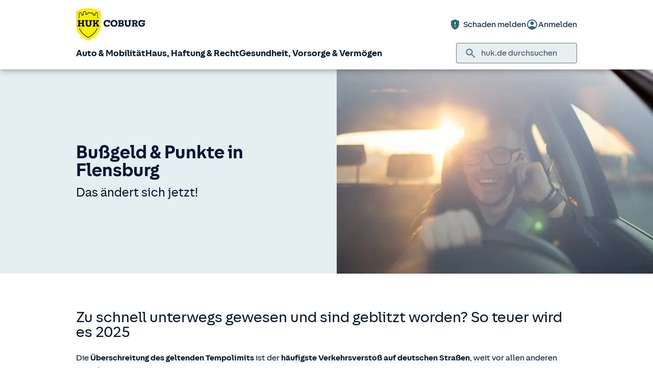

--- FILE ---
content_type: text/html; charset=UTF-8
request_url: https://www.huk.de/fahrzeuge/ratgeber/verkehrssicherheit/bussgeld.html
body_size: 27265
content:
<!DOCTYPE html>

<html lang="de" class="no-js no-touchevents ">
	
<head>
    <meta http-equiv="Content-Type" content="text/html; charset=utf-8"/>
    <meta http-equiv="X-UA-Compatible" content="IE=edge"/>
    <title>Bußgeld und Punkte in Flensburg</title>
    




<script src="/etc/designs/hukde/js/vendor/header.min.js"></script>










    
<link rel="stylesheet" href="/etc/designs/hukde/clientlibs/clientlib-dependencies.min.css" type="text/css">
<link rel="stylesheet" href="/etc/designs/hukde/clientlibs/clientlib-site.min.css" type="text/css">
<script src="/etc/designs/hukde/clientlibs/clientlib-dependencies.min.js"></script>
<script src="/etc/designs/hukde/clientlibs/clientlib-site.min.js"></script>





<script type="module" src="https://static.c.huk.de/core/web-lib-auth/4/dist/lib.js"></script>
<script type="module" src="https://static.c.huk.de/core/web-lib-vmgs/2/dist/lib.js"></script>
<script src="https://static.c.huk.de/core/smartcomponents/header/4/smart-components.esm.js" type="module"></script>
<script src="https://static.c.huk.de/core/smartcomponents/contentfragments/2/smart-components.esm.js" type="module"></script>
<script src="https://static.c.huk.de/core/smartcomponents/contentfragments-commons/4/smart-components.esm.js" type="module"></script>
<script src="https://static.c.huk.de/core/smartcomponents/cb-commons/1/smart-components.js" nomodule></script>
<script src="https://static.c.huk.de/core/smartcomponents/cb-commons/1/smart-components.esm.js" type="module"></script>
<script type="module" src="https://static.c.huk.de/shield/components/1.12/lib/lib.esm.js"></script>
<link rel="stylesheet" href="https://static.c.huk.de/shield/components/1.12/stencil-cls.css"/>
<link rel="stylesheet" href="https://static.c.huk.de/shield/css-framework/1.12/css/all.css"/>
<link rel="stylesheet" href="https://static.c.huk.de/shield/themes/1.12/hukde/theme.css"/>



    
<link rel="stylesheet" href="/etc/designs/hukde/clientlibs/header_shield.min.css" type="text/css">





    <meta name="format-detection" content="telephone=no"/>
    	

	<meta name="description" content="Bußgeld 2021: Das ändert sich jetzt ✔ Wann droht der Führerscheinentzug? Wie kann ich Punkte abbauen ➨ Jetzt lesen!"/>
	<meta name="viewport" content="width=device-width,initial-scale=1,maximum-scale=5"/>
	<meta name="content-language" content="de"/>
	<meta name="robots" content="noindex"/>
	<meta name="author" content="HUK-COBURG Versicherungsgruppe"/>
	<meta name="page-topic" content="Versicherungen"/>
	<meta name="audience" content="all"/>
	<meta name="pagepath" content="fahrzeuge.ratgeber.verkehrssicherheit.bussgeld"/>
	<meta name="date" content="20250519T12:24:11"/>
	<meta name="geo.placename" content="Grenzweg 7, 58566 Kierspe, Deutschland">
<meta name="geo.position" content="51.11366;7.50072">
<meta name="ICBM" content="51.11366, 7.50072">

	
	<meta property="og:title" content="Bußgeld und Punkte in Flensburg"/>
	<meta property="og:type" content="article"/>
	<meta property="og:description" content="Bußgeld 2021: Das ändert sich jetzt ✔ Wann droht der Führerscheinentzug? Wie kann ich Punkte abbauen ➨ Jetzt lesen!"/>
	<meta property="og:url" content="https://www.huk.de/fahrzeuge/ratgeber/verkehrssicherheit/bussgeld.html"/>
	<meta property="og:image" content="https://www.huk.de/content/dam/hukde/images/ratgeber/buehne/bussgeld.scale.shield_buehne430.jpg"/>
	
	
	
	
	
	
	

    <link rel="shortcut icon" href="https://static.c.huk.de/content/dam/hukde/images/technisch/icons/favicon.ico"/>
    <link rel="icon" type="image/png" href="https://static.c.huk.de/content/dam/hukde/images/technisch/icons/favicon-16x16.png" sizes="16x16"/>
    <link rel="icon" type="image/png" href="https://static.c.huk.de/content/dam/hukde/images/technisch/icons/favicon-32x32.png" sizes="32x32"/>
    <link rel="icon" type="image/png" href="https://static.c.huk.de/content/dam/hukde/images/technisch/icons/favicon-96x96.png" sizes="96x96"/>
    <link rel="apple-touch-icon" href="https://static.c.huk.de/content/dam/hukde/images/technisch/logos/HUK_Logo_gelb_nachtblau_RGB_128x128.png" sizes="128x128"/>
    
    


    
        <script id="script-launch" type="text/javascript" src="/wc/launch-EN726332f7b1264bff908fe0cb632901c1.min.js"></script>
        
    


    <script type="application/ld+json">[{"mainEntity":[{"name":"Was ist der Bußgeldkatalog?","acceptedAnswer":{"text":"Der Bußgeldkatalog (BKat) ist die gesetzliche Grundlage für die Bestrafung von verkehrswidrigen Verhalten. Diese bundesweite Verordnung gilt seit 2002 und ersetzte damals die bisher bestehenden Landesverordnungen. Verkehrsverstöße werden mit einer Verwarnung, Geldbußen, Punkten und Fahrverboten bestraft. Grundlage für die Bestrafung ist die Straßenverkehrsordnung, die die Verkehrsregeln festlegt. Daneben gelten noch weitere gesetzliche Grundlagen: Straßenverkehrszulassungsverordnung (StVZO) Straßenverkehrsgesetz (StVG) Fahrzeugzulassungsverordnung (FZV) Fahrerlaubnisverordnung (FeV) Ordnungswidrigkeitengesetz (OWiG) Bußgeldkatalogverordnung (BKatV)","@type":"Answer"},"@type":"Question"},{"name":"Welchen Zweck hat die Überliegefrist?","acceptedAnswer":{"text":"Die Überliegefrist soll sicherstellen, dass Vergehen mit Punktefolge auch dann noch zur Ermittlung des Punktestands herangezogen werden können, wenn diese praktisch schon verjährt sind. So will die Behörde Missbrauch verhindern. Der Punktestand erhöht sich dadurch trotzdem nicht zwingend. Unter bestimmten Voraussetzungen können Punkte aus der Überliegefrist reaktiviert werden.","@type":"Answer"},"@type":"Question"},{"name":"Welche Verstöße sind am schwerwiegendsten und welche Folgen haben diese?","acceptedAnswer":{"text":"Alkohol und Drogen am Steuer sind besonders schwerwiegend. Ab einem Wert von 1,1 Promille gelten Fahrten unter Alkoholeinfluss als Straftat und führen zu einem sofortigen Fahrverbot und der Anordnung einer medizinisch-psychologischen Untersuchung (MPU). Auch deutliche Geschwindigkeitsüberschreitungen und das Überfahren von roten Ampeln (Rotlichtverstöße) gehören zu den schwerwiegenden Verstößen.","@type":"Answer"},"@type":"Question"},{"name":"Wie kann ich eine Fahrerlaubnis erhalten, ohne eine MPU erfolgreich abzuschließen?","acceptedAnswer":{"text":"Die Aufforderung zum Ablegen einer MPU verjährt erst nach 15 Jahren. Sind diese abgelaufen, dürfen Sie einen neuen Führerschein beantragen.","@type":"Answer"},"@type":"Question"},{"name":"1. Was ändert sich für Temposünder?","acceptedAnswer":{"text":"Wer zu schnell fährt und erwischt wird, zahlt mehr. So kostet eine Überschreitung von 10 km/h innerorts künftig nicht mehr 15 €, sondern 30 €. Wer in der Ortschaft 21 bis 25 km/h zu schnell unterwegs ist, muss 115 € (bisher 80) bezahlen. Alle Änderungen im Überblick:","@type":"Answer"},"@type":"Question"},{"name":"Was passiert, wenn ich durchfalle?","acceptedAnswer":{"text":"Bei einem negativen Ergebnis muss die MPU wiederholt werden. Das negative Gutachten sollte nicht an die Führerscheinstelle übermittelt werden, da es dort sonst für 10 Jahre gespeichert wird. Sie ziehen in so einem Fall einfach Ihren Antrag auf Führerscheinwiedererlangung ohne Angabe von Gründen zurück und stellen ihn erst neu, wenn das MPU-Gutachten positiv ausfällt. Wenn das Gutachten weder positiv noch negativ ausfällt, wird eine Teilnahme an einer verkehrspsychologischen Nachschulung empfohlen.","@type":"Answer"},"@type":"Question"},{"name":"Bei welchen Verkehrsverstößen wird ein Fahrverbot verhängt?","acceptedAnswer":{"text":"Fahrverbote gibt es z. B. für Geschwindigkeitsüber*S*schreitungen ab bestimmten Grenzen, Abstands*S*unterschreitungen und das Überholen auf der rechten Spur.","@type":"Answer"},"@type":"Question"},{"name":"Welche Konsequenzen hat ein Führerscheinentzug?","acceptedAnswer":{"text":"Mit dem Führerscheinentzug ist ein mindestens sechsmonatiges Fahrverbot verbunden, zudem müssen Sie eine medizinisch-psychologische Untersuchung (MPU) machen lassen.","@type":"Answer"},"@type":"Question"},{"name":"Wer muss zur MPU?","acceptedAnswer":{"text":"Verkehrsteilnehmer müssen in jedem Fall zur MPU, wenn Sie unter Alkoholeinfluss Auto fahren und mehr als 1,6 Promille Blutalkohol haben. In einigen Bundesländern wird die MPU allerdings auch bereits bei geringerem Blutalkohol angeordnet. Wird ein Drogenmissbrauch festgestellt, müssen Fahrer zur MPU, wenn es Hinweise auf die Einnahme harter Drogen oder den regelmäßigen Konsum von Cannabis gibt oder die Verkehrsteilnehmer unter dem Einfluss von Betäubungsmitteln stehen. Die MPU dient in diesem Fall dazu, dem Gesetzgeber nachzuweisen, dass zukünftig keine Fahrten unter Drogen- und Alkoholeinfluss mehr stattfinden werden. Ebenfalls zur MPU müssen Fahrer, die mehr als 7 Punkte im Fahreignungsregister gesammelt haben. Unabhängig von Verkehrsverstößen müssen Fahrer mit Krankheiten oder körperlichen Beeinträchtigungen unter bestimmten Umständen zur MPU. Dies gilt insbesondere bei Krankheiten wie Diabetes, Epilepsie oder Querschnittslähmungen.","@type":"Answer"},"@type":"Question"},{"name":"Welche Veränderungen gab es am Bußgeldkatalog mit der Punktereform 2014?","acceptedAnswer":{"text":"Das damalige Verkehrszentralregister wurde in Fahreignungsregister umbenannt. Zu Punkten führen seitdem Verstöße, die die Verkehrssicherheit gefährden. Die Bußgelder für Verstöße, die die Verkehrssicherheit nicht gefährden, wurden erhöht, wenn es bisher Punkte dafür gab. Das Punktesystem wurde vereinfacht, es gibt seitdem nur noch ein, zwei oder drei Punkte, je nach Schwere des Vergehens. Die Punkte verjähren getrennt voneinander. Wenn ein Verkehrsteilnehmer 8 Punkte erreicht, wird ihm der Führerschein sofort entzogen.","@type":"Answer"},"@type":"Question"},{"name":"Ab wie vielen Punkten wird der Führerschein entzogen?","acceptedAnswer":{"text":"Wenn Sie 8 Punkte im Fahreignungsregister erreichen, wird Ihnen automatisch der Führerschein entzogen. Je nach vorherigen Vergehen kann der Entzug auch schon eher erfolgen.","@type":"Answer"},"@type":"Question"},{"name":"4. Was ändert sich sonst noch?","acceptedAnswer":{"text":"Das vorschriftswidrige Nutzen von Gehwegen, Radwegen und Seitenstreifen kann bis zu 100 € kosten (bisher bis zu 25 €). Verstoßen Lkw-Fahrer gegen die neu eingeführte Pflicht, beim Rechtsabbiegen im Ort Schrittgeschwindigkeit zu fahren, müssen sie ein Bußgeld von 70 € zahlen. Auch das sogenannte „Auto-Posing” wird teurer: Unnötiger Lärm, vermeidbare Abgasbelästigung sowie das „belästigend, unnütze Hin- und Herfahren” kann statt bis zu 20 € Bußgeld dann bis zu 100 € kosten.","@type":"Answer"},"@type":"Question"},{"name":"Können Verkehrssünder sich den Monat des Fahrverbots aussuchen?","acceptedAnswer":{"text":"Ein Fahrverbot soll den Verkehrssünder treffen und möglichst unangenehm sein. Bei einem Ersttäter muss das Fahrverbot innerhalb der ersten 4 Monate nach Rechtskraft der Strafe angetreten werden, es gibt also schon einen gewissen Spielraum.","@type":"Answer"},"@type":"Question"},{"name":"Wie kann ich Punkte in Flensburg abbauen?","acceptedAnswer":{"text":"Bei einem Punktestand zwischen einem und 5 Punkten dürfen Sie durch die Teilnahme an einem freiwilligen Fahreignungstest einen Punkt abbauen. Dieser Abbau ist alle 5 Jahre einmal möglich.","@type":"Answer"},"@type":"Question"},{"name":"Welche Kosten können Ihnen durch die Untersuchung entstehen?","acceptedAnswer":{"text":"Die Kosten für eine medizinisch-psychologische Untersuchung können von den Begutachtungsstellen frei festgelegt werden. Zudem kommt es auf die Art des Verstoßes an. Eine Trunkenheitsfahrt ohne Fremdschäden verursacht Kosten ab circa 630 €, kommen Punkte dazu, zahlen Verkehrssünder bereits über 1.000 €. Bis zu 1.350 € können Drogenvergehen kosten.","@type":"Answer"},"@type":"Question"},{"name":"Welche Möglichkeiten gibt es, wenn ein Fahrverbot verhängt wurde? Kann ich ein Fahrverbot umgehen?","acceptedAnswer":{"text":"Ein Einspruch gegen ein Fahrverbot ist mit einer Frist von 2 Wochen schriftlich oder mündlich möglich. Eine anwaltliche Beratung ist dafür nicht erforderlich, aber absolut empfehlenswert. Das Fahrverbot lässt sich in eine Geldstrafe umwandeln, wenn Fehler im Bußgeldbescheid vorhanden sind, besondere Härten vorliegen oder keine anderen Rechtsgüter gefährdet wurden. Besondere Härten liegen z. B. vor, wenn ohne Führerschein der Jobverlust droht.","@type":"Answer"},"@type":"Question"},{"name":"Wie verläuft ein Widerspruch gegen Punkte in Flensburg?","acceptedAnswer":{"text":"Prüfen Sie zunächst, ob ein Widerspruch überhaupt sinnvoll ist. Mögliche Gründe für einen Einspruch sind: Das Foto des Fahrers auf dem Bußgeldbescheid ist nicht erkennbar oder der Fahrer ist nicht einwandfrei identifizierbar. Die eingesetzten Messgeräte waren fehlerhaft oder falsch geeicht – das Messergebnis stimmt nicht. Der Bußgeldbescheid ist zu spät eingegangen – Behörden haben maximal 3 Monate Zeit. Wenn Sie Einspruch einlegen wollen, müssen Sie das innerhalb von 2 Wochen nach Zugang des Schreibens machen. Der Einspruch muss schriftlich erfolgen und kann per Post oder Fax zugestellt werden. Er gilt in jedem Fall als zugestellt, wenn er als Einschreiben verschickt wurde oder die Behörde eine Empfangsbestätigung auf das Fax übermittelt. Wenn Sie nicht selbst gefahren sind, erhalten Sie keinen Bußgeldbescheid, sondern nur einen Zeugenfragebogen, wenn offensichtlich ist, dass Sie nicht der Fahrer gewesen sein können. Schicken Sie diesen Fragebogen nicht zurück, versuchen die Behörden, den Fahrer zu ermitteln, und werden mit weiteren Befragungen des Halters beginnen. Sollte ihnen der Fahrer bekannt sein, weisen Sie ihn einfach darauf hin und bitten ihn, das Bußgeld zu bezahlen. Wenn Ihnen der Fahrer nicht bekannt ist, versucht die Polizei, den eigentlichen Täter zu ermitteln. Diese Fälle sind aber selten. Grundsätzlich tritt nach 3 Monaten die sogenannte Verfolgungsverjährung ein. Überschreitet die Behörde diesen Zeitraum, darf sie keinen Bußgeldbescheid mehr ausstellen. Die Dreimonatsfrist beginnt aber mit Zustellung eines Bußgeldbescheids oder eines Anhörungsbogens von vorn. Bei Erhalt eines Zeugenfragebogens wird die Frist nicht unterbrochen. Für Verhandlungen vor Gerichten gilt zusätzlich eine absolute Verjährungsfrist von 2 Jahren.","@type":"Answer"},"@type":"Question"},{"name":"Ab wann verjähren Punkte in Flensburg?","acceptedAnswer":{"text":"Die Punkte verjähren abhängig vom entsprechenden Verstoß unabhängig voneinander. Ordnungswidrigkeiten, die einen Punkt nach sich ziehen, verjähren nach 2,5 Jahren, Verstöße, die 2 Punkte nach sich ziehen, bleiben 5 Jahre bestehen und Straftaten ohne Entzug der Fahrerlaubnis, die 3 Punkte nach sich ziehen, sind für 10 Jahre im Zentralregister gespeichert.","@type":"Answer"},"@type":"Question"},{"name":"Welche Verkehrsteilnehmer können Punkte erhalten?","acceptedAnswer":{"text":"Alle Verkehrsteilnehmer können Punkte erhalten. Auch wer als Fußgänger einen schwerwiegenden Verstoß begeht, kann mit einem Punkt im Fahreignungsregister bestraft werden. Dasselbe gilt für Radfahrer und alle Fahrer von Kraftfahrzeugen.","@type":"Answer"},"@type":"Question"},{"name":"Wie erfahre ich meine Punkte in Flensburg?","acceptedAnswer":{"text":"Die Abfrage des Punktestands beim Kraftfahrtbundesamt ist kostenlos auf drei Arten möglich: Per Post. Als Onlineauskunft, wenn ein Personalausweis mit aktivierter eID-Funktion vorhanden ist. Auskunft vor Ort in den Kraftfahrtbundesämtern in Flensburg oder Dresden.","@type":"Answer"},"@type":"Question"},{"name":"2. Was ändert sich für Falschparker?","acceptedAnswer":{"text":"Auch beim regelwidrigen Parken wird es teurer. Die Sanktion für verbotswidriges Parken auf Geh- und Radwegen sowie das unerlaubte Halten auf Schutzstreifen und das Parken und Halten in zweiter Reihe wird auf bis zu 110 € angehoben. Geldbußen bei Halt- oder Parkverstößen auf Bus-Sonderstreifen und im Haltestellenbereich werden von bis zu 35 € auf bis zu 100 € erhöht. Widerrechtliches Stehen auf einem Schwerbehinderten-Parkplatz kostet dann 55 € (bisher 35 €), ebenso wie das Parken an unübersichtlichen Straßenstellen und in scharfen Kurven. Auch wird ein komplett neuer Tatbestand eingeführt: Wer unberechtigt auf einem Parkplatz für E-Autos steht, muss ein Verwarnungsgeld von 55 € zahlen.","@type":"Answer"},"@type":"Question"},{"name":"Was ist eine MPU?","acceptedAnswer":{"text":"Die medizinisch-psychologische Untersuchung, kurz MPU, soll Ihre Fahreignung nach einem Führerscheinentzug oder einem Verkehrsverstoß bewerten. Sie bewertet, ob von dem Fahrer eine generelle Gefahr für die Sicherheit im Straßenverkehr ausgeht.","@type":"Answer"},"@type":"Question"},{"name":"Was passiert bei einem Bußgeldbescheid aus dem Ausland?","acceptedAnswer":{"text":"Für Verkehrsverstöße im Ausland gibt es in Deutschland keine Punkte. Sie erhalten aber unter Umständen Punkte im jeweiligen Land, wenn es dort ein Punktesystem gibt. Auch gegen Bußgelder aus dem Ausland können Sie Einspruch einlegen. Der Bescheid kann bereits als ungültig gelten, wenn er nicht in deutscher Sprache verfasst ist und Sie nicht über die möglichen Rechtsmittel belehrt. Der Einspruch muss allerdings ebenfalls in der Sprache des jeweiligen Landes verfasst werden. Das Hinzuziehen eines Rechtsanwalts ist bei ausländischen Bußgeldbescheiden immer sinnvoll.","@type":"Answer"},"@type":"Question"},{"name":"Neuer Bußgeldkatalog – was ändert sich ab November 2021?","acceptedAnswer":{"text":"Wer zu schnell fährt, falsch parkt oder sich durch die Rettungsgasse drängelt, muss bald tiefer in die Tasche greifen. Der neue Bußgeldkatalog wurde am 8. Oktober vom Bundesrat verabschiedet und ist seit November 2021 in Kraft getreten. Bereits Anfang des Jahres 2021 war der Bußgeldkatalog verschärft worden. Nach langen Verhandlungen wurden diese Änderungen allerdings wieder verworfen. Der Bußgeldkatalog regelt Verwarnungen, Bußgelder und Fahrverbote bei Ordnungswidrigkeiten im Straßenverkehr. Zuvor hatten das von Andreas Scheuer (CSU) geführte Bundesverkehrsministerium und die Bundesländer um eine Lösung gerungen. Scheuer selbst spricht von einem „fairen Kompromiss”, der die Verkehrssicherheit stärke. Auf was sich Autofahrer jetzt einstellen müssen, lesen Sie hier.","@type":"Answer"},"@type":"Question"},{"name":"Wie läuft das Verfahren ab?","acceptedAnswer":{"text":"Zunächst erhalten Sie die Anordnung zur MPU per Post von der Führerscheinstelle. Danach können Sie einen Antrag auf Prüfung der Fahreignung bei einer beliebigen Begutachtungsstelle für Fahreignung stellen. Dann kommt es zunächst zu einer schriftlichen Befragung. Danach folgen ein Leistungstest und eine medizinische Untersuchung, die am selben Tag stattfinden. Zum Schluss erfolgt eine psychologische Untersuchung.","@type":"Answer"},"@type":"Question"},{"name":"Wie funktioniert das Punktesystem?","acceptedAnswer":{"text":"Abhängig von der Schwere des Verstoßes erhält der Fahrer des Fahrzeugs Punkte in der Flensburger Verkehrssünderkartei. Verstöße außerorts werden insbesondere bei Geschwindigkeitsüberschreitungen anders behandelt als Verstöße innerorts. Auch innerhalb der Probezeit gibt es für Führerscheinneulinge teilweise andere Grenzen oder schärfere Regeln.","@type":"Answer"},"@type":"Question"},{"name":"Wann werden die Punkte in Flensburg gelöscht?","acceptedAnswer":{"text":"Punkte in Flensburg werden nicht automatisch bei Erreichen der Verjährungsfrist gelöscht. Nach Ablauf des Zeitraums werden sie für weitere 12 Monate in der sogenannten Überliegefrist gespeichert, bevor sie endgültig aus dem Fahreignungsregister gestrichen werden.","@type":"Answer"},"@type":"Question"}],"@context":"https://schema.org","@type":"FAQPage"}]</script>

    
        <meta http-equiv="x-dns-prefetch-control" content="on"/>
        <link rel="dns-prefetch" href="https://static.c.huk.de"/>
    
</head>

	




<body class="s:text-hyphens personalized_content">
    <a href="#skip-to-main-content" tabindex="0" class="skip-link">Zum Hauptinhalt springen</a>
    







<smc-header-hukde contact-phone="02269 289">
    <ul slot="navigation">
        <li>
            <a href="/fahrzeuge.html" title="Auto &amp; Mobilität">Auto &amp; Mobilität</a>
            <div class="s-huk-brand-header__flyout">
                <div class="s-huk-brand-header__navigation-close s-huk-brand-header__navigation-close">
                    <s-icon-button label="Navigation schließen" class="s-huk-brand-header__close-btn" color="neutral" size="md" icon="close"></s-icon-button>
                </div>

                <ul>
                    

    


    

    

<li>
    <div class="s-huk-brand-header__flyout__icon">
        <img src="https://static.c.huk.de/content/dam/hukde/icons/navi/auto.svg" alt="Symbol: Auto" class="s:pr-2" width="28" height="28" role="presentation"/>
    </div>

    <div class="s-huk-brand-header__flyout__submenu">
        <a href="/fahrzeuge/kfz-versicherung.html" class="s:text-h6 ">Kfz-Versicherung</a>

        <ul>
            
        
            
                
    




    <li>
        
        
        <a href="/fahrzeuge/kfz-versicherung/autoversicherung.html" class="s:d-flex s:gap-1 s:text-regular s:text  ">
            
            
            <span>Auto­versicherung</span>
        </a>
        
    

    </li>


            
        
            
                
    




    <li>
        
        
        <a href="/fahrzeuge/kfz-versicherung/telematik-plus.html" class="s:d-flex s:gap-1 s:text-regular s:text  ">
            
            
            <span>Telematik Plus</span>
        </a>
        
    

    </li>


            
        
            
                
    




    <li>
        
        
        <a href="/fahrzeuge/kfz-versicherung/leasingversicherung.html" class="s:d-flex s:gap-1 s:text-regular s:text  ">
            
            
            <span>Leasing­versicherung</span>
        </a>
        
    

    </li>


            
        
            
                
    




    <li>
        
        
        <a href="/fahrzeuge/kfz-versicherung/autoversicherung-fahranfaenger.html" class="s:d-flex s:gap-1 s:text-regular s:text  ">
            
            
            <span>Fahranfänger-Versicherung</span>
        </a>
        
    

    </li>


            
        
            
                
    




    <li>
        
        
        <a href="/fahrzeuge/kfz-versicherung/oldtimer-youngtimer.html" class="s:d-flex s:gap-1 s:text-regular s:text  ">
            
            
            <span>Oldtimer &amp; Youngtimer</span>
        </a>
        
    

    </li>


            
        
            
                
    




    <li>
        
        
        <a href="/fahrzeuge/kfz-versicherung/lieferwagen-versicherung.html" class="s:d-flex s:gap-1 s:text-regular s:text  ">
            
            
            <span>Lieferwagen-Versicherung</span>
        </a>
        
    

    </li>


            
        
            
                
    




    <li class="s:lg:d-hidden">
        
        
        <a href="/fahrzeuge/kfz-versicherung.html" class="s:d-flex s:gap-1 s:text-regular s:text  s:lg:d-hidden">
            
            
            <span>Übersicht Kfz-Versicherung</span>
        </a>
        
    

    </li>


            
        
            
        </ul>
    </div>
</li>



    

<li>
    <div class="s-huk-brand-header__flyout__icon">
        <img src="https://static.c.huk.de/content/dam/hukde/icons/navi/e-auto.svg" alt="Symbol: Blitz" class="s:pr-2" width="28" height="28" role="presentation"/>
    </div>

    <div class="s-huk-brand-header__flyout__submenu">
        <a href="/fahrzeuge/e-fahrzeuge.html" class="s:text-h6 ">E-Fahrzeuge</a>

        <ul>
            
                
    




    <li>
        
        
        <a href="/fahrzeuge/kfz-versicherung/elektroautos.html" class="s:d-flex s:gap-1 s:text-regular s:text  ">
            
            
            <span>Elektroautos</span>
        </a>
        
    

    </li>


            
        
            
                
    




    <li>
        
        
        <a href="/fahrzeuge/kfz-versicherung/elektro-kleinstfahrzeuge.html" class="s:d-flex s:gap-1 s:text-regular s:text  ">
            
            
            <span>E-Scooter-Versicherung</span>
        </a>
        
    

    </li>


            
        
            
                
    




    <li>
        
        
        <a href="/fahrzeuge/kfz-versicherung/s-pedelec-versicherung.html" class="s:d-flex s:gap-1 s:text-regular s:text  ">
            
            
            <span>S-Pedelec-Versicherung</span>
        </a>
        
    

    </li>


            
        
            
        
            
                
    




    <li class="s:lg:d-hidden">
        
        
        <a href="/fahrzeuge/e-fahrzeuge.html" class="s:d-flex s:gap-1 s:text-regular s:text  s:lg:d-hidden">
            
            
            <span>Übersicht E-Fahrzeuge</span>
        </a>
        
    

    </li>


            
        
            
        </ul>
    </div>
</li>



    

<li>
    <div class="s-huk-brand-header__flyout__icon">
        <img src="https://static.c.huk.de/content/dam/hukde/icons/navi/zweirad.svg" alt="Symbol: Motorrad" class="s:pr-2" width="28" height="28" role="presentation"/>
    </div>

    <div class="s-huk-brand-header__flyout__submenu">
        <a href="/fahrzeuge/ratgeber/kraftrad.html" class="s:text-h6 ">Zweiräder &amp; Quads</a>

        <ul>
            
                
    




    <li>
        
        
        <a href="/fahrzeuge/kfz-versicherung/mopedversicherung.html" class="s:d-flex s:gap-1 s:text-regular s:text  ">
            
            
            <span>Moped­versicherung</span>
        </a>
        
    

    </li>


            
        
            
                
    




    <li>
        
        
        <a href="/fahrzeuge/kfz-versicherung/elektro-kleinstfahrzeuge.html" class="s:d-flex s:gap-1 s:text-regular s:text  ">
            
            
            <span>E-Scooter-Versicherung</span>
        </a>
        
    

    </li>


            
        
            
                
    




    <li>
        
        
        <a href="/fahrzeuge/kfz-versicherung/leichtkraftrad-versicherung.html" class="s:d-flex s:gap-1 s:text-regular s:text  ">
            
            
            <span>Leicht­kraftrad-Versicherung</span>
        </a>
        
    

    </li>


            
        
            
                
    




    <li>
        
        
        <a href="/fahrzeuge/kfz-versicherung/motorradversicherung.html" class="s:d-flex s:gap-1 s:text-regular s:text  ">
            
            
            <span>Motorrad-Versicherung</span>
        </a>
        
    

    </li>


            
        
            
                
    




    <li>
        
        
        <a href="/fahrzeuge/kfz-versicherung/quad-versicherung.html" class="s:d-flex s:gap-1 s:text-regular s:text  ">
            
            
            <span>Quad-Versicherung</span>
        </a>
        
    

    </li>


            
        
            
        
            
                
    




    <li class="s:lg:d-hidden">
        
        
        <a href="/fahrzeuge/ratgeber/kraftrad.html" class="s:d-flex s:gap-1 s:text-regular s:text  s:lg:d-hidden">
            
            
            <span>Übersicht Zweiräder &amp; Quads</span>
        </a>
        
    

    </li>


            
        
            
        </ul>
    </div>
</li>





    


    

    

<li>
    <div class="s-huk-brand-header__flyout__icon">
        <img src="https://static.c.huk.de/content/dam/hukde/icons/navi/kfz-zusatz.svg" alt="Symbol: Schild mit Häkchen" class="s:pr-2" width="28" height="28" role="presentation"/>
    </div>

    <div class="s-huk-brand-header__flyout__submenu">
        <a href="/fahrzeuge/zusatzschutz.html" class="s:text-h6 ">Zusatzschutz</a>

        <ul>
            
                
    




    <li>
        
        
        <a href="/fahrzeuge/kfz-versicherung/kfz-schutzbrief.html" class="s:d-flex s:gap-1 s:text-regular s:text  ">
            
            
            <span>Kfz-Schutzbrief</span>
        </a>
        
    

    </li>


            
        
            
                
    




    <li>
        
        
        <a href="/fahrzeuge/kfz-versicherung/fahrerschutz.html" class="s:d-flex s:gap-1 s:text-regular s:text  ">
            
            
            <span>Fahrerschutz­versicherung</span>
        </a>
        
    

    </li>


            
        
            
                
    




    <li>
        
        
        <a href="/haus-haftung-recht/rechtsschutzversicherung/verkehrsrechtsschutz.html" class="s:d-flex s:gap-1 s:text-regular s:text  ">
            
            
            <span>Verkehrsrechtsschutz</span>
        </a>
        
    

    </li>


            
        
            
        
            
                
    




    <li class="s:lg:d-hidden">
        
        
        <a href="/fahrzeuge/zusatzschutz.html" class="s:d-flex s:gap-1 s:text-regular s:text  s:lg:d-hidden">
            
            
            <span>Übersicht Zusatzschutz</span>
        </a>
        
    

    </li>


            
        
            
        </ul>
    </div>
</li>



    

<li>
    <div class="s-huk-brand-header__flyout__icon">
        <img src="https://static.c.huk.de/content/dam/hukde/icons/navi/camper.svg" alt="Symbol: Wohnwagen" class="s:pr-2" width="28" height="28" role="presentation"/>
    </div>

    <div class="s-huk-brand-header__flyout__submenu">
        <a href="/fahrzeuge/ratgeber/camper.html" class="s:text-h6 ">Wohnmobil &amp; Anhänger</a>

        <ul>
            
        
            
                
    




    <li>
        
        
        <a href="/fahrzeuge/kfz-versicherung/wohnmobilversicherung.html" class="s:d-flex s:gap-1 s:text-regular s:text  ">
            
            
            <span>Wohnmobil-Versicherung</span>
        </a>
        
    

    </li>


            
        
            
                
    




    <li>
        
        
        <a href="/fahrzeuge/kfz-versicherung/wohnwagenversicherung.html" class="s:d-flex s:gap-1 s:text-regular s:text  ">
            
            
            <span>Wohnwagen-Versicherung</span>
        </a>
        
    

    </li>


            
        
            
                
    




    <li>
        
        
        <a href="/fahrzeuge/kfz-versicherung/anhaenger-versicherung.html" class="s:d-flex s:gap-1 s:text-regular s:text  ">
            
            
            <span>Anhänger-Versicherung</span>
        </a>
        
    

    </li>


            
        
            
                
    




    <li class="s:lg:d-hidden">
        
        
        <a href="/fahrzeuge/ratgeber/camper.html" class="s:d-flex s:gap-1 s:text-regular s:text  s:lg:d-hidden">
            
            
            <span>Übersicht Wohnmobil &amp; Anhänger</span>
        </a>
        
    

    </li>


            
        
            
        </ul>
    </div>
</li>



    

<li>
    <div class="s-huk-brand-header__flyout__icon">
        <img src="https://static.c.huk.de/content/dam/hukde/icons/navi/mobilitaet.svg" alt="Symbol: Lenkrad" class="s:pr-2" width="28" height="28" role="presentation"/>
    </div>

    <div class="s-huk-brand-header__flyout__submenu">
        <a href="/fahrzeuge/mobilitaet.html" class="s:text-h6 ">Mobilität</a>

        <ul>
            
                
    




    <li>
        
        
        <a href="/fahrzeuge/mobilitaet/autoservice.html" class="s:d-flex s:gap-1 s:text-regular s:text  ">
            
            
            <span>Autoservice</span>
        </a>
        
    

    </li>


            
        
            
                
    




    <li>
        
        
        <a href="/fahrzeuge/mobilitaet/autowelt.html" class="s:d-flex s:gap-1 s:text-regular s:text  ">
            
            
            <span>Autoankauf, Verkauf &amp; Abo</span>
        </a>
        
    

    </li>


            
        
            
                
    




    <li>
        
        
        <a href="/fahrzeuge/ratgeber/elektroautos/co2-zertifikat-verkaufen.html" class="s:d-flex s:gap-1 s:text-regular s:text  ">
            
            
            <span>THG-Quote</span>
        </a>
        
    

    </li>


            
        
            
                
    




    <li>
        
        
        <a href="/fahrzeuge/mobilitaet/zulassungsservice.html" class="s:d-flex s:gap-1 s:text-regular s:text  ">
            
            
            <span>Zulassungsservice</span>
        </a>
        
    

    </li>


            
        
            
        
            
                
    




    <li class="s:lg:d-hidden">
        
        
        <a href="/fahrzeuge/mobilitaet.html" class="s:d-flex s:gap-1 s:text-regular s:text  s:lg:d-hidden">
            
            
            <span>Übersicht Mobilität</span>
        </a>
        
    

    </li>


            
        
            
        </ul>
    </div>
</li>





                </ul>
            </div>
        </li>
    
        <li>
            <a href="/haus-haftung-recht.html" title="Haus, Haftung &amp; Recht">Haus, Haftung &amp; Recht</a>
            <div class="s-huk-brand-header__flyout">
                <div class="s-huk-brand-header__navigation-close s-huk-brand-header__navigation-close">
                    <s-icon-button label="Navigation schließen" class="s-huk-brand-header__close-btn" color="neutral" size="md" icon="close"></s-icon-button>
                </div>

                <ul>
                    

    


    

    

<li>
    <div class="s-huk-brand-header__flyout__icon">
        <img src="https://static.c.huk.de/content/dam/hukde/icons/navi/haus.svg" alt="Symbol: Haus" class="s:pr-2" width="28" height="28" role="presentation"/>
    </div>

    <div class="s-huk-brand-header__flyout__submenu">
        <a href="/haus-haftung-recht/haus-wohnung.html" class="s:text-h6 ">Haus &amp; Wohnung</a>

        <ul>
            
        
            
                
    




    <li>
        
        
        <a href="/haus-haftung-recht/haus-wohnung/hausratversicherung.html" class="s:d-flex s:gap-1 s:text-regular s:text  ">
            
            
            <span>Hausrat­versicherung</span>
        </a>
        
    

    </li>


            
        
            
                
    




    <li>
        
        
        <a href="/haus-haftung-recht/haus-wohnung/wohngebaeudeversicherung.html" class="s:d-flex s:gap-1 s:text-regular s:text  ">
            
            
            <span>Wohn­gebäude­versicherung</span>
        </a>
        
    

    </li>


            
        
            
                
    




    <li>
        
        
        <a href="/haus-haftung-recht/haus-wohnung/glasversicherung.html" class="s:d-flex s:gap-1 s:text-regular s:text  ">
            
            
            <span>Glas­versicherung</span>
        </a>
        
    

    </li>


            
        
            
                
    




    <li>
        
        
        <a href="/haus-haftung-recht/haus-wohnung/elementarschadenversicherung.html" class="s:d-flex s:gap-1 s:text-regular s:text  ">
            
            
            <span>Elementar­versicherung</span>
        </a>
        
    

    </li>


            
        
            
                
    




    <li class="s:lg:d-hidden">
        
        
        <a href="/haus-haftung-recht/haus-wohnung.html" class="s:d-flex s:gap-1 s:text-regular s:text  s:lg:d-hidden">
            
            
            <span>Übersicht Haus &amp; Wohnung</span>
        </a>
        
    

    </li>


            
        
            
        </ul>
    </div>
</li>



    

<li>
    <div class="s-huk-brand-header__flyout__icon">
        <img src="https://static.c.huk.de/content/dam/hukde/icons/navi/haftpflicht.svg" alt="Symbol: Weinglas mit Sprung" class="s:pr-2" width="28" height="28" role="presentation"/>
    </div>

    <div class="s-huk-brand-header__flyout__submenu">
        <a href="/haus-haftung-recht/haftpflichtversicherung.html" class="s:text-h6 ">Haftpflicht</a>

        <ul>
            
                
    




    <li>
        
        
        <a href="/haus-haftung-recht/haftpflichtversicherung/private-haftpflichtversicherung.html" class="s:d-flex s:gap-1 s:text-regular s:text  ">
            
            
            <span>Private Haft­pflicht­versicherung</span>
        </a>
        
    

    </li>


            
        
            
                
    




    <li>
        
        
        <a href="/haus-haftung-recht/haftpflichtversicherung/familienhaftpflichtversicherung.html" class="s:d-flex s:gap-1 s:text-regular s:text  ">
            
            
            <span>Familien­haftpflicht</span>
        </a>
        
    

    </li>


            
        
            
                
    




    <li>
        
        
        <a href="/haus-haftung-recht/haftpflichtversicherung/haus-und-grundbesitzerhaftpflicht.html" class="s:d-flex s:gap-1 s:text-regular s:text  ">
            
            
            <span>Haus- &amp; Grundbesitzer­haftpflicht</span>
        </a>
        
    

    </li>


            
        
            
                
    




    <li>
        
        
        <a href="/haus-haftung-recht/haftpflichtversicherung/amts-und-vermoegensschadenhaftpflicht.html" class="s:d-flex s:gap-1 s:text-regular s:text  ">
            
            
            <span>Dienst­haftpflicht­versicherung</span>
        </a>
        
    

    </li>


            
        
            
        
            
                
    




    <li class="s:lg:d-hidden">
        
        
        <a href="/haus-haftung-recht/haftpflichtversicherung.html" class="s:d-flex s:gap-1 s:text-regular s:text  s:lg:d-hidden">
            
            
            <span>Übersicht Haftpflicht</span>
        </a>
        
    

    </li>


            
        
            
        </ul>
    </div>
</li>



    

<li>
    <div class="s-huk-brand-header__flyout__icon">
        <img src="https://static.c.huk.de/content/dam/hukde/icons/navi/rechtsschutz.svg" alt="Symbol: Paragraphen-Zeichen" class="s:pr-2" width="28" height="28" role="presentation"/>
    </div>

    <div class="s-huk-brand-header__flyout__submenu">
        <a href="/haus-haftung-recht/rechtsschutzversicherung.html" class="s:text-h6 ">Rechts­schutz­versicherung</a>

        <ul>
            
        
            
                
    




    <li>
        
        
        <a href="/haus-haftung-recht/rechtsschutzversicherung/verkehrsrechtsschutz.html" class="s:d-flex s:gap-1 s:text-regular s:text  ">
            
            
            <span>Verkehrsrechtsschutz</span>
        </a>
        
    

    </li>


            
        
            
                
    




    <li>
        
        
        <a href="/haus-haftung-recht/rechtsschutzversicherung/privat-berufs-verkehrsrechtsschutz.html" class="s:d-flex s:gap-1 s:text-regular s:text  ">
            
            
            <span>Privat-, Berufs- &amp; Verkehrsrechtsschutz</span>
        </a>
        
    

    </li>


            
        
            
                
    




    <li>
        
        
        <a href="/haus-haftung-recht/rechtsschutzversicherung/familienrechtsschutz.html" class="s:d-flex s:gap-1 s:text-regular s:text  ">
            
            
            <span>Familienrechtsschutz</span>
        </a>
        
    

    </li>


            
        
            
                
    




    <li>
        
        
        <a href="/haus-haftung-recht/rechtsschutzversicherung/privatrechtsschutz.html" class="s:d-flex s:gap-1 s:text-regular s:text  ">
            
            
            <span>Privatrechtsschutz</span>
        </a>
        
    

    </li>


            
        
            
                
    




    <li class="s:lg:d-hidden">
        
        
        <a href="/haus-haftung-recht/rechtsschutzversicherung.html" class="s:d-flex s:gap-1 s:text-regular s:text  s:lg:d-hidden">
            
            
            <span>Übersicht Rechts­schutz­versicherung</span>
        </a>
        
    

    </li>


            
        
            
        </ul>
    </div>
</li>





    


    

    

<li>
    <div class="s-huk-brand-header__flyout__icon">
        <img src="https://static.c.huk.de/content/dam/hukde/icons/navi/bauen.svg" alt="Symbol: Person mit Bauhhelm" class="s:pr-2" width="28" height="28" role="presentation"/>
    </div>

    <div class="s-huk-brand-header__flyout__submenu">
        <a href="/haus-haftung-recht/bauen.html" class="s:text-h6 ">Bauen</a>

        <ul>
            
                
    




    <li>
        
        
        <a href="/haus-haftung-recht/haftpflichtversicherung/bauherrenhaftpflicht.html" class="s:d-flex s:gap-1 s:text-regular s:text  ">
            
            
            <span>Bauherren­haftpflicht</span>
        </a>
        
    

    </li>


            
        
            
                
    




    <li>
        
        
        <a href="/haus-haftung-recht/haus-wohnung/feuer-rohbauversicherung.html" class="s:d-flex s:gap-1 s:text-regular s:text  ">
            
            
            <span>Feuer-Rohbau­versicherung</span>
        </a>
        
    

    </li>


            
        
            
                
    




    <li>
        
        
        <a href="/haus-haftung-recht/haus-wohnung/bausparen.html" class="s:d-flex s:gap-1 s:text-regular s:text  ">
            
            
            <span>Bau­sparen</span>
        </a>
        
    

    </li>


            
        
            
                
    




    <li>
        
        
        <a href="/haus-haftung-recht/haus-wohnung/wohn-riester.html" class="s:d-flex s:gap-1 s:text-regular s:text  ">
            
            
            <span>Wohn-Riester</span>
        </a>
        
    

    </li>


            
        
            
                
    




    <li>
        
        
        <a href="/haus-haftung-recht/haus-wohnung/baufinanzierung.html" class="s:d-flex s:gap-1 s:text-regular s:text  ">
            
            
            <span>Bau­finanzierung</span>
        </a>
        
    

    </li>


            
        
            
                
    




    <li>
        
        
        <a href="/haus-haftung-recht/haus-wohnung/bauleistungsversicherung.html" class="s:d-flex s:gap-1 s:text-regular s:text  ">
            
            
            <span>Bauleistungs­versicherung</span>
        </a>
        
    

    </li>


            
        
            
        
            
                
    




    <li class="s:lg:d-hidden">
        
        
        <a href="/haus-haftung-recht/bauen.html" class="s:d-flex s:gap-1 s:text-regular s:text  s:lg:d-hidden">
            
            
            <span>Übersicht Bauen</span>
        </a>
        
    

    </li>


            
        
            
        </ul>
    </div>
</li>



    

<li>
    <div class="s-huk-brand-header__flyout__icon">
        <img src="https://static.c.huk.de/content/dam/hukde/icons/navi/tier.svg" alt="Symbol: Tatzenabdruck" class="s:pr-2" width="28" height="28" role="presentation"/>
    </div>

    <div class="s-huk-brand-header__flyout__submenu">
        <a href="/haus-haftung-recht/tierversicherung.html" class="s:text-h6 ">Tier­versicherung</a>

        <ul>
            
                
    




    <li>
        
        
        <a href="/haus-haftung-recht/haftpflichtversicherung/tierhalterhaftpflichtversicherung.html" class="s:d-flex s:gap-1 s:text-regular s:text  ">
            
            
            <span>Tierhalter­haftpflicht</span>
        </a>
        
    

    </li>


            
        
            
                
    




    <li>
        
        
        <a href="/haus-haftung-recht/haftpflichtversicherung/hundehaftpflicht.html" class="s:d-flex s:gap-1 s:text-regular s:text  ">
            
            
            <span>Hunde­haftpflicht</span>
        </a>
        
    

    </li>


            
        
            
                
    




    <li>
        
        
        <a href="/haus-haftung-recht/haftpflichtversicherung/pferdehaftpflicht.html" class="s:d-flex s:gap-1 s:text-regular s:text  ">
            
            
            <span>Pferde­haftpflicht</span>
        </a>
        
    

    </li>


            
        
            
                
    




    <li>
        
        
        <a href="/haus-haftung-recht/tierversicherung/katzenversicherung.html" class="s:d-flex s:gap-1 s:text-regular s:text  ">
            
            
            <span>Katzen­versicherung</span>
        </a>
        
    

    </li>


            
        
            
                
    




    <li>
        
        
        <a href="/haus-haftung-recht/haftpflichtversicherung/tierhalterhaftpflichtversicherung/tierkrankenversicherung.html" class="s:d-flex s:gap-1 s:text-regular s:text  ">
            
            
            <span>Tierkranken­versicherung</span>
        </a>
        
    

    </li>


            
        
            
        
            
                
    




    <li class="s:lg:d-hidden">
        
        
        <a href="/haus-haftung-recht/tierversicherung.html" class="s:d-flex s:gap-1 s:text-regular s:text  s:lg:d-hidden">
            
            
            <span>Übersicht Tier­versicherung</span>
        </a>
        
    

    </li>


            
        
            
        </ul>
    </div>
</li>



    

<li>
    <div class="s-huk-brand-header__flyout__icon">
        <img src="https://static.c.huk.de/content/dam/hukde/icons/navi/freizeit.svg" alt="Symbol: Fußball" class="s:pr-2" width="28" height="28" role="presentation"/>
    </div>

    <div class="s-huk-brand-header__flyout__submenu">
        <a href="/haus-haftung-recht/sport-freizeit.html" class="s:text-h6 ">Sport &amp; Freizeit</a>

        <ul>
            
                
    




    <li>
        
        
        <a href="/haus-haftung-recht/sport-freizeit/e-bike-versicherung.html" class="s:d-flex s:gap-1 s:text-regular s:text  ">
            
            
            <span>E-Bike-Versicherung</span>
        </a>
        
    

    </li>


            
        
            
                
    




    <li>
        
        
        <a href="/haus-haftung-recht/sport-freizeit/fahrradversicherung.html" class="s:d-flex s:gap-1 s:text-regular s:text  ">
            
            
            <span>Fahrrad­versicherung</span>
        </a>
        
    

    </li>


            
        
            
                
    




    <li>
        
        
        <a href="/haus-haftung-recht/haus-wohnung/fahrradschutzbrief.html" class="s:d-flex s:gap-1 s:text-regular s:text  ">
            
            
            <span>Fahrradschutzbrief</span>
        </a>
        
    

    </li>


            
        
            
                
    




    <li>
        
        
        <a href="/haus-haftung-recht/haftpflichtversicherung/jagdhaftpflichtversicherung.html" class="s:d-flex s:gap-1 s:text-regular s:text  ">
            
            
            <span>Jagd­haftpflicht­versicherung</span>
        </a>
        
    

    </li>


            
        
            
                
    




    <li>
        
        
        <a href="/haus-haftung-recht/haftpflichtversicherung/wassersportversicherung.html" class="s:d-flex s:gap-1 s:text-regular s:text  ">
            
            
            <span>Wassersport­versicherung</span>
        </a>
        
    

    </li>


            
        
            
        
            
                
    




    <li class="s:lg:d-hidden">
        
        
        <a href="/haus-haftung-recht/sport-freizeit.html" class="s:d-flex s:gap-1 s:text-regular s:text  s:lg:d-hidden">
            
            
            <span>Übersicht Sport &amp; Freizeit</span>
        </a>
        
    

    </li>


            
        
            
        </ul>
    </div>
</li>





                </ul>
            </div>
        </li>
    
        <li>
            <a href="/gesundheit-vorsorge-vermoegen.html" title="Gesundheit, Vorsorge &amp; Vermögen">Gesundheit, Vorsorge &amp; Vermögen</a>
            <div class="s-huk-brand-header__flyout">
                <div class="s-huk-brand-header__navigation-close s-huk-brand-header__navigation-close">
                    <s-icon-button label="Navigation schließen" class="s-huk-brand-header__close-btn" color="neutral" size="md" icon="close"></s-icon-button>
                </div>

                <ul>
                    

    


    

    

<li>
    <div class="s-huk-brand-header__flyout__icon">
        <img src="https://static.c.huk.de/content/dam/hukde/icons/navi/kranken.svg" alt="Symbol: Herz mit Herzschlaglinie" class="s:pr-2" width="28" height="28" role="presentation"/>
    </div>

    <div class="s-huk-brand-header__flyout__submenu">
        <a href="/gesundheit-vorsorge-vermoegen/krankenversicherung.html" class="s:text-h6 ">Private Kranken­versicherung</a>

        <ul>
            
        
            
                
    




    <li>
        
        
        <a href="/gesundheit-vorsorge-vermoegen/krankenversicherung/krankenvollversicherung.html" class="s:d-flex s:gap-1 s:text-regular s:text  ">
            
            
            <span>Kranken­voll­versicherung</span>
        </a>
        
    

    </li>


            
        
            
                
    




    <li>
        
        
        <a href="/gesundheit-vorsorge-vermoegen/krankenversicherung/private-krankenversicherung-beamte.html" class="s:d-flex s:gap-1 s:text-regular s:text  ">
            
            
            <span>Private Kranken­versicherung für Beamte</span>
        </a>
        
    

    </li>


            
        
            
                
    




    <li>
        
        
        <a href="/gesundheit-vorsorge-vermoegen/krankenversicherung/auslandskrankenversicherung.html" class="s:d-flex s:gap-1 s:text-regular s:text  ">
            
            
            <span>Auslandskranken­versicherung</span>
        </a>
        
    

    </li>


            
        
            
                
    




    <li class="s:lg:d-hidden">
        
        
        <a href="/gesundheit-vorsorge-vermoegen/krankenversicherung.html" class="s:d-flex s:gap-1 s:text-regular s:text  s:lg:d-hidden">
            
            
            <span>Übersicht Private Kranken­versicherung</span>
        </a>
        
    

    </li>


            
        
            
        </ul>
    </div>
</li>



    

<li>
    <div class="s-huk-brand-header__flyout__icon">
        <img src="https://static.c.huk.de/content/dam/hukde/icons/navi/krankenzusatz.svg" alt="Symbol: Herz mit Herzschlaglinie und einem Plus" class="s:pr-2" width="28" height="28" role="presentation"/>
    </div>

    <div class="s-huk-brand-header__flyout__submenu">
        <a href="/gesundheit-vorsorge-vermoegen/krankenversicherung/krankenzusatzversicherung.html" class="s:text-h6 ">Kranken­zusatz­versicherungen</a>

        <ul>
            
        
            
                
    




    <li>
        
        
        <a href="/gesundheit-vorsorge-vermoegen/krankenversicherung/krankenzusatzversicherung/zahnzusatzversicherung.html" class="s:d-flex s:gap-1 s:text-regular s:text  ">
            
            
            <span>Zahnzusatz­versicherung</span>
        </a>
        
    

    </li>


            
        
            
                
    




    <li>
        
        
        <a href="/gesundheit-vorsorge-vermoegen/krankenversicherung/krankenzusatzversicherung/stationaere-zusatzversicherung.html" class="s:d-flex s:gap-1 s:text-regular s:text  ">
            
            
            <span>Krankenhauszusatz­versicherung</span>
        </a>
        
    

    </li>


            
        
            
                
    




    <li>
        
        
        <a href="/gesundheit-vorsorge-vermoegen/krankenversicherung/krankenzusatzversicherung/krankentagegeld.html" class="s:d-flex s:gap-1 s:text-regular s:text  ">
            
            
            <span>Krankentagegeld­versicherung</span>
        </a>
        
    

    </li>


            
        
            
                
    




    <li>
        
        
        <a href="/gesundheit-vorsorge-vermoegen/krankenversicherung/krankenzusatzversicherung/ambulante-zusatzversicherung.html" class="s:d-flex s:gap-1 s:text-regular s:text  ">
            
            
            <span>Ambulante Zusatz­versicherung</span>
        </a>
        
    

    </li>


            
        
            
                
    




    <li>
        
        
        <a href="/gesundheit-vorsorge-vermoegen/krankenversicherung/krankenzusatzversicherung/krankenhaustagegeld.html" class="s:d-flex s:gap-1 s:text-regular s:text  ">
            
            
            <span>Krankenhaustagegeld</span>
        </a>
        
    

    </li>


            
        
            
                
    




    <li>
        
        
        <a href="/gesundheit-vorsorge-vermoegen/krankenversicherung/krankenzusatzversicherung/kompakter-zusatzschutz.html" class="s:d-flex s:gap-1 s:text-regular s:text  ">
            
            
            <span>Ergänzungsschutz</span>
        </a>
        
    

    </li>


            
        
            
                
    




    <li>
        
        
        <a href="/gesundheit-vorsorge-vermoegen/krankenversicherung/krankenzusatzversicherung/zusatzversicherung-kinder.html" class="s:d-flex s:gap-1 s:text-regular s:text  ">
            
            
            <span>Zusatz­versicherung für Kinder &amp; Jugendliche</span>
        </a>
        
    

    </li>


            
        
            
                
    




    <li>
        
        
        <a href="/gesundheit-vorsorge-vermoegen/krankenversicherung/barmer-zusatzversicherung.html" class="s:d-flex s:gap-1 s:text-regular s:text  ">
            
            
            <span>BARMER Zusatz­versicherungen</span>
        </a>
        
    

    </li>


            
        
            
                
    




    <li class="s:lg:d-hidden">
        
        
        <a href="/gesundheit-vorsorge-vermoegen/krankenversicherung/krankenzusatzversicherung.html" class="s:d-flex s:gap-1 s:text-regular s:text  s:lg:d-hidden">
            
            
            <span>Übersicht Kranken­zusatz­versicherungen</span>
        </a>
        
    

    </li>


            
        
            
        </ul>
    </div>
</li>



    

<li>
    <div class="s-huk-brand-header__flyout__icon">
        <img src="https://static.c.huk.de/content/dam/hukde/icons/navi/existenzsicherung.svg" alt="Symbol: Aktentasche" class="s:pr-2" width="28" height="28" role="presentation"/>
    </div>

    <div class="s-huk-brand-header__flyout__submenu">
        <a href="/gesundheit-vorsorge-vermoegen/existenzsicherung.html" class="s:text-h6 ">Existenzsicherung</a>

        <ul>
            
        
            
                
    




    <li>
        
        
        <a href="/gesundheit-vorsorge-vermoegen/existenzsicherung/berufsunfaehigkeitsversicherung.html" class="s:d-flex s:gap-1 s:text-regular s:text  ">
            
            
            <span>Berufs­unfähigkeits­versicherung</span>
        </a>
        
    

    </li>


            
        
            
                
    




    <li>
        
        
        <a href="/gesundheit-vorsorge-vermoegen/existenzsicherung/existenzschutzversicherung.html" class="s:d-flex s:gap-1 s:text-regular s:text  ">
            
            
            <span>Existenzschutz­versicherung</span>
        </a>
        
    

    </li>


            
        
            
                
    




    <li>
        
        
        <a href="/gesundheit-vorsorge-vermoegen/existenzsicherung/dienstunfaehigkeitsversicherung.html" class="s:d-flex s:gap-1 s:text-regular s:text  ">
            
            
            <span>Dienst­unfähigkeits­versicherung</span>
        </a>
        
    

    </li>


            
        
            
                
    




    <li>
        
        
        <a href="/gesundheit-vorsorge-vermoegen/existenzsicherung/risikolebensversicherung.html" class="s:d-flex s:gap-1 s:text-regular s:text  ">
            
            
            <span>Risiko­lebens­versicherung</span>
        </a>
        
    

    </li>


            
        
            
                
    




    <li>
        
        
        <a href="/gesundheit-vorsorge-vermoegen/existenzsicherung/sterbegeldversicherung.html" class="s:d-flex s:gap-1 s:text-regular s:text  ">
            
            
            <span>Sterbegeld­versicherung</span>
        </a>
        
    

    </li>


            
        
            
                
    




    <li class="s:lg:d-hidden">
        
        
        <a href="/gesundheit-vorsorge-vermoegen/existenzsicherung.html" class="s:d-flex s:gap-1 s:text-regular s:text  s:lg:d-hidden">
            
            
            <span>Übersicht Existenzsicherung</span>
        </a>
        
    

    </li>


            
        
            
        </ul>
    </div>
</li>





    


    

    

<li>
    <div class="s-huk-brand-header__flyout__icon">
        <img src="https://static.c.huk.de/content/dam/hukde/icons/navi/leben.svg" alt="Symbol: Hand unter Euro-Münze" class="s:pr-2" width="28" height="28" role="presentation"/>
    </div>

    <div class="s-huk-brand-header__flyout__submenu">
        <a href="/gesundheit-vorsorge-vermoegen/altersvorsorge.html" class="s:text-h6 ">Altersvorsorge</a>

        <ul>
            
        
            
                
    




    <li>
        
        
        <a href="/gesundheit-vorsorge-vermoegen/altersvorsorge/privatrente.html" class="s:d-flex s:gap-1 s:text-regular s:text  ">
            
            
            <span>Premium Rente</span>
        </a>
        
    

    </li>


            
        
            
                
    




    <li>
        
        
        <a href="/gesundheit-vorsorge-vermoegen/altersvorsorge/ruerup-rente.html" class="s:d-flex s:gap-1 s:text-regular s:text  ">
            
            
            <span>Rürup Rente</span>
        </a>
        
    

    </li>


            
        
            
                
    




    <li>
        
        
        <a href="/gesundheit-vorsorge-vermoegen/altersvorsorge/riester-rente.html" class="s:d-flex s:gap-1 s:text-regular s:text  ">
            
            
            <span>Riester Rente</span>
        </a>
        
    

    </li>


            
        
            
                
    




    <li>
        
        
        <a href="/gesundheit-vorsorge-vermoegen/altersvorsorge/direktversicherung.html" class="s:d-flex s:gap-1 s:text-regular s:text  ">
            
            
            <span>Direkt­versicherung</span>
        </a>
        
    

    </li>


            
        
            
                
    




    <li>
        
        
        <a href="/gesundheit-vorsorge-vermoegen/altersvorsorge/sofortrente.html" class="s:d-flex s:gap-1 s:text-regular s:text  ">
            
            
            <span>Sofortrente</span>
        </a>
        
    

    </li>


            
        
            
                
    




    <li class="s:lg:d-hidden">
        
        
        <a href="/gesundheit-vorsorge-vermoegen/altersvorsorge.html" class="s:d-flex s:gap-1 s:text-regular s:text  s:lg:d-hidden">
            
            
            <span>Übersicht Altersvorsorge</span>
        </a>
        
    

    </li>


            
        
            
        </ul>
    </div>
</li>



    

<li>
    <div class="s-huk-brand-header__flyout__icon">
        <img src="https://static.c.huk.de/content/dam/hukde/icons/navi/pflege.svg" alt="Symbol: Zwei Hände, die ein Herz umschließen" class="s:pr-2" width="28" height="28" role="presentation"/>
    </div>

    <div class="s-huk-brand-header__flyout__submenu">
        <a href="/gesundheit-vorsorge-vermoegen/pflegeversicherung.html" class="s:text-h6 ">Pflege­versicherungen</a>

        <ul>
            
        
            
                
    




    <li>
        
        
        <a href="/gesundheit-vorsorge-vermoegen/pflegeversicherung/pflegezusatzversicherung.html" class="s:d-flex s:gap-1 s:text-regular s:text  ">
            
            
            <span>Pflege-Bahr</span>
        </a>
        
    

    </li>


            
        
            
                
    




    <li>
        
        
        <a href="/gesundheit-vorsorge-vermoegen/pflegeversicherung/pflegetagegeldversicherung.html" class="s:d-flex s:gap-1 s:text-regular s:text  ">
            
            
            <span>Pflegemonatsgeld-Versicherung</span>
        </a>
        
    

    </li>


            
        
            
                
    




    <li>
        
        
        <a href="/gesundheit-vorsorge-vermoegen/pflegeversicherung/pflege-assistance.html" class="s:d-flex s:gap-1 s:text-regular s:text  ">
            
            
            <span>Pflege-Assistance-Leistungen</span>
        </a>
        
    

    </li>


            
        
            
                
    




    <li class="s:lg:d-hidden">
        
        
        <a href="/gesundheit-vorsorge-vermoegen/pflegeversicherung.html" class="s:d-flex s:gap-1 s:text-regular s:text  s:lg:d-hidden">
            
            
            <span>Übersicht Pflege­versicherungen</span>
        </a>
        
    

    </li>


            
        
            
        </ul>
    </div>
</li>



    

<li>
    <div class="s-huk-brand-header__flyout__icon">
        <img src="https://static.c.huk.de/content/dam/hukde/icons/navi/unfall.svg" alt="Symbol: Person mit verbundenem Arm in einer Armschlinge" class="s:pr-2" width="28" height="28" role="presentation"/>
    </div>

    <div class="s-huk-brand-header__flyout__submenu">
        <a href="/gesundheit-vorsorge-vermoegen/unfallversicherung.html" class="s:text-h6 ">Unfall­versicherungen</a>

        <ul>
            
        
            
                
    




    <li>
        
        
        <a href="/gesundheit-vorsorge-vermoegen/existenzsicherung/unfallversicherung.html" class="s:d-flex s:gap-1 s:text-regular s:text  ">
            
            
            <span>Private Unfall­versicherung</span>
        </a>
        
    

    </li>


            
        
            
                
    




    <li>
        
        
        <a href="/gesundheit-vorsorge-vermoegen/unfallversicherung/kinderunfallversicherung.html" class="s:d-flex s:gap-1 s:text-regular s:text  ">
            
            
            <span>Kinder­unfall­versicherung</span>
        </a>
        
    

    </li>


            
        
            
                
    




    <li>
        
        
        <a href="/gesundheit-vorsorge-vermoegen/unfallversicherung/unfallversicherung-rentner.html" class="s:d-flex s:gap-1 s:text-regular s:text  ">
            
            
            <span>Unfall­versicherung für Rentner</span>
        </a>
        
    

    </li>


            
        
            
                
    




    <li class="s:lg:d-hidden">
        
        
        <a href="/gesundheit-vorsorge-vermoegen/unfallversicherung.html" class="s:d-flex s:gap-1 s:text-regular s:text  s:lg:d-hidden">
            
            
            <span>Übersicht Unfall­versicherungen</span>
        </a>
        
    

    </li>


            
        
            
        </ul>
    </div>
</li>





                </ul>
            </div>
        </li>
    </ul>
</smc-header-hukde>

    <main id="main-content">
        <div class="anchor" id="skip-to-main-content"></div>
        


<div class="stage">
	




    


<div>
    <div class="c_buehne s:bg-primary-subdued">
        <div class="gridRootContainer"> 
            
            <div class="gridImageContainer s:d-hidden s:lg:d-block">
                <section class="s:d-grid imgContainer imgContainer--medium" style="--g-cols: 12; ">
                    
    <div style="--col: 12; --col-lg: 6;" class="s:self-center"></div>
    <div id="stageBuehnenbild_desktop" class="s:lg:pl-3 imageCol imageCol--medium" style="--col: 12; --col-lg: 6;">
        <picture>
            <source media="(min-width: 125rem)" srcset="https://static.c.huk.de/content/dam/hukde/images/ratgeber/buehne/bussgeld.scale.shield_buehne1000.jpg 1x, https://static.c.huk.de/content/dam/hukde/images/ratgeber/buehne/bussgeld.scale.shield_buehne1000_2x.jpg 2x" sizes="calc(50vw - 16px)"/>
            <source media="(min-width: 97rem)" srcset="https://static.c.huk.de/content/dam/hukde/images/ratgeber/buehne/bussgeld.scale.shield_buehne860.jpg 1x, https://static.c.huk.de/content/dam/hukde/images/ratgeber/buehne/bussgeld.scale.shield_buehne860_2x.jpg 2x" sizes="calc(50vw - 16px)"/>
            <source media="(min-width: 75rem)" srcset="https://static.c.huk.de/content/dam/hukde/images/ratgeber/buehne/bussgeld.scale.shield_buehne630.jpg 1x, https://static.c.huk.de/content/dam/hukde/images/ratgeber/buehne/bussgeld.scale.shield_buehne630_2x.jpg 2x" sizes="calc(50vw - 16px)"/>
            <source media="(min-width: 62rem)" srcset="https://static.c.huk.de/content/dam/hukde/images/ratgeber/buehne/bussgeld.scale.shield_buehne530.jpg 1x, https://static.c.huk.de/content/dam/hukde/images/ratgeber/buehne/bussgeld.scale.shield_buehne530_2x.jpg 2x" sizes="calc(50vw - 16px)"/>
            <source media="(min-width: 36rem)" srcset="https://static.c.huk.de/content/dam/hukde/images/ratgeber/buehne/bussgeld.scale.shield_buehne711.jpg 1x, https://static.c.huk.de/content/dam/hukde/images/ratgeber/buehne/bussgeld.scale.shield_buehne711_2x.jpg 2x" sizes="100vw"/>
            <img style="height: 100%;" class="s:object-cover" src="https://static.c.huk.de/content/dam/hukde/images/ratgeber/buehne/bussgeld.scale.shield_buehne430.jpg" srcset="https://static.c.huk.de/content/dam/hukde/images/ratgeber/buehne/bussgeld.scale.shield_buehne430.jpg 1x, https://static.c.huk.de/content/dam/hukde/images/ratgeber/buehne/bussgeld.scale.shield_buehne430_2x.jpg 2x" sizes="100vw" alt="Mann telefoniert im Auto und lacht." role="none" fetchpriority="high"/>
        </picture>
    </div>

                </section>
            </div>

            <div class="gridBuehneContainer">
                <div class="s:container buehneContainer">
                    
                    <section class="s:lg:d-hidden imgContainer imgContainer--medium" style="--g-cols: 12; ">
                        
    <div style="--col: 12; --col-lg: 6;" class="s:self-center"></div>
    <div id="stageBuehnenbild_mobile" class="s:lg:pl-3 imageCol imageCol--medium" style="--col: 12; --col-lg: 6;">
        <picture>
            <source media="(min-width: 125rem)" srcset="https://static.c.huk.de/content/dam/hukde/images/ratgeber/buehne/bussgeld.scale.shield_buehne1000.jpg 1x, https://static.c.huk.de/content/dam/hukde/images/ratgeber/buehne/bussgeld.scale.shield_buehne1000_2x.jpg 2x" sizes="calc(50vw - 16px)"/>
            <source media="(min-width: 97rem)" srcset="https://static.c.huk.de/content/dam/hukde/images/ratgeber/buehne/bussgeld.scale.shield_buehne860.jpg 1x, https://static.c.huk.de/content/dam/hukde/images/ratgeber/buehne/bussgeld.scale.shield_buehne860_2x.jpg 2x" sizes="calc(50vw - 16px)"/>
            <source media="(min-width: 75rem)" srcset="https://static.c.huk.de/content/dam/hukde/images/ratgeber/buehne/bussgeld.scale.shield_buehne630.jpg 1x, https://static.c.huk.de/content/dam/hukde/images/ratgeber/buehne/bussgeld.scale.shield_buehne630_2x.jpg 2x" sizes="calc(50vw - 16px)"/>
            <source media="(min-width: 62rem)" srcset="https://static.c.huk.de/content/dam/hukde/images/ratgeber/buehne/bussgeld.scale.shield_buehne530.jpg 1x, https://static.c.huk.de/content/dam/hukde/images/ratgeber/buehne/bussgeld.scale.shield_buehne530_2x.jpg 2x" sizes="calc(50vw - 16px)"/>
            <source media="(min-width: 36rem)" srcset="https://static.c.huk.de/content/dam/hukde/images/ratgeber/buehne/bussgeld.scale.shield_buehne711.jpg 1x, https://static.c.huk.de/content/dam/hukde/images/ratgeber/buehne/bussgeld.scale.shield_buehne711_2x.jpg 2x" sizes="100vw"/>
            <img style="height: 100%;" class="s:object-cover" src="https://static.c.huk.de/content/dam/hukde/images/ratgeber/buehne/bussgeld.scale.shield_buehne430.jpg" srcset="https://static.c.huk.de/content/dam/hukde/images/ratgeber/buehne/bussgeld.scale.shield_buehne430.jpg 1x, https://static.c.huk.de/content/dam/hukde/images/ratgeber/buehne/bussgeld.scale.shield_buehne430_2x.jpg 2x" sizes="100vw" alt="Mann telefoniert im Auto und lacht." role="none" fetchpriority="high"/>
        </picture>
    </div>

                    </section>

                    
                    <section class="s:d-grid imgContainer imgContainer--medium" style="--g-cols: 12; ">
                        <div style="--col: 6;" class="s:self-center"></div>
                        <div class="s:pl-3 imageCol imageCol--medium" style="--col: 6;"></div>
                    </section>

                    <section class="s:d-grid stickerContainer s:self-center s:gap-y-0" style="--g-cols: 12;">
                        
                        <div id="stageTestat_mobile" class="s:lg:d-hidden stickerCol s:d-flex s:flex-row-reverse" style="--col: 12;">
                            
                        </div>

                        
                        <div style="--col:12; --col-lg: 6;" class="s:pl-4 s:pr-4 s:lg:pr-2 s:py-8 s:lg:py-0">
                            <h1 id="stageHeadlineBig" class="s:text-display-3 ">Bußgeld &amp; Punkte in Flensburg</h1>
                            <h2 id="stageHeadlineSmall" class="s:text-h4 s:text-regular s:mt-3 ">Das ändert sich jetzt!</h2>
                            
                            

                            
    

    
    
    

    
    


    
    
    
    


                        </div>

                        
                        
                    </section>
                </div>
            </div>
        </div>
    </div>
</div>
</div>
        <smc-vm-bar-hukde has-padding-bottom="true"></smc-vm-bar-hukde>
        
<div class="content">
	<div class="stripe stripe--content">
	




    
    
    <div class="c_gridcontainer_v2">





<div>
    
    

    
    

    
    <div class="    ">
        <div class=" ">
            <div class="s:container s:lg:px-4">
                <div class="s:d-grid s:gap-y-0" style="--g-cols: 12">
                    
                        
                        
                        
                        
                        <div style="--col: 12" class="s:self-start  s:pt-0 s:pb-5 s:md:pb-10 ">
                            
                            
                                

<div class=" s:h-full  ">
    
    


<div class="c_textimage_v2">
    
    
    <h2 class="  s:text-regular s:pb-3 s:md:pb-6">Zu schnell unterwegs gewesen und sind geblitzt worden? So teuer wird es 2025</h2>

    <div class=" s:gap-y-4">
        

        <div>
            <div class="s:text-hyphens s:prose s:marker-bullet">
                
                <p>Die <b>Überschreitung des geltenden Tempolimits</b> ist der <b>häufigste Verkehrsverstoß auf deutschen Straßen</b>, weit vor allen anderen Vergehen.</p>
<p>Die genauen Gründe dafür liegen im Dunkeln, jedoch sind die Strafen für zu schnelles Fahren im europaweiten Vergleich in Deutschland relativ niedrig und noch immer gibt es Autobahnabschnitte, auf denen überhaupt keine Geschwindigkeitsbegrenzung gilt.</p>
<p>Daneben gibt es aber auch noch andere <b>Vergehen, die ein Bußgeld</b> auslösen. Dazu gehören z. B.:</p>
<ul>
<li>Abstand zum vorausfahrenden Fahrzeug nicht eingehalten.<br>
</li>
<li>Rote Ampel überfahren.<br>
</li>
<li>Handynutzung am Steuer.<br>
</li>
</ul>
<p>Neben einem Bußgeld drohen je nach Vergehen auch Punkte in Flensburg oder ein Fahrverbot.</p>
<p>Wir zeigen Ihnen, welche <b>Änderungen im November 2021 am</b> <b>Bußgeldkatalog</b> in Kraft getreten sind, wie das <b>Punktesystem in Flensburg funktioniert</b> und wie Sie <b>Punkte in der Verkehrssünderkartei reduzieren</b> können, damit Sie Ihren Führerschein behalten dürfen. </p>

            </div>
        </div>
    </div>

    
    
    
</div>
    
</div>

                            
                        </div>
                    
                </div>
            </div>
        </div>
    </div>
</div></div>


    
    
    <div class="c_gridcontainer_v2">





<div>
    
    

    
    

    
    <div class="    ">
        <div class=" ">
            <div class="s:container s:lg:px-4">
                <div class="s:d-grid s:gap-y-0" style="--g-cols: 12">
                    
                        
                        
                        
                        
                        <div style="--col: 12" class="s:self-start  s:pt-0 s:pb-5 s:md:pb-10 ">
                            
                            
                                

<div class=" s:h-full  ">
    
    




<div class="s:d-flex s:flex-column s:justify-end s:md:flex-row s:pb-5">
    <s-button type="button" url="/tarifrechner/pkw" size="lg" color="accent" variant="filled">
        Jetzt Kfz-Versicherung berechnen
    </s-button>
</div>

    


    
<script src="/etc.clientlibs/hukde/components/content/c_button/v2/c_button/clientlib.min.js"></script>





    
</div>

                            
                        </div>
                    
                </div>
            </div>
        </div>
    </div>
</div></div>


    
    
    <div class="c_gridcontainer_v2">





<div>
    
    

    
    

    
    <div class="    ">
        <div class=" ">
            <div class="s:container s:lg:px-4">
                <div class="s:d-grid s:gap-y-0" style="--g-cols: 12">
                    
                        
                        
                        
                        
                        <div style="--col: 12" class="s:self-start  s:pt-0 s:pb-5 s:md:pb-10 ">
                            
                            
                                

<div class=" s:h-full  ">
    


<s-divider color="primary"></s-divider>

    
</div>

                            
                        </div>
                    
                </div>
            </div>
        </div>
    </div>
</div></div>


    
    
    <div class="c_gridcontainer_v2">





<div>
    
    

    
    

    
    <div class="    ">
        <div class=" ">
            <div class="s:container s:lg:px-4">
                <div class="s:d-grid s:gap-y-0" style="--g-cols: 12">
                    
                        
                        
                        
                        
                        <div style="--col: 12" class="s:self-start  s:pt-0 s:pb-0 ">
                            
                            
                                

<div class=" s:h-full  ">
    
    


<div class="c_textimage_v2">
    
    
    <h2 class="  s:text-regular s:pb-3 s:md:pb-6">Inhaltsverzeichnis</h2>

    <div class="s:d-flex s:flex-col s:items-center s:gap-y-4">
        

        
    </div>

    
    
    
</div>
    
</div>

                            
                        </div>
                    
                </div>
            </div>
        </div>
    </div>
</div></div>


    
    
    <div class="c_gridcontainer_v2">





<div>
    
    

    
    

    
    <div class="    ">
        <div class=" ">
            <div class="s:container s:lg:px-4">
                <div class="s:d-grid s:gap-y-0" style="--g-cols: 12">
                    
                        
                        
                        
                        
                        <div style="--col: 12; --col-md: 6" class="s:self-start  s:pt-0 s:md:pb-10 ">
                            
                            
                                

<div class=" s:h-full  ">
    <!--
  ~ 04.11.2025
  ~ Copyright (c) 2025 HUK-COBURG. All Rights Reserved.
  -->




    
    
    

    <ul class="s:marker-none s:pl-0 s:d-flex s:flex-column s:gap-0">
        <li>
    




    
        
        
        <a href="#neu" underline="always" class="s:d-flex s:gap-1 s:text-regular s:text  ">
            <s-icon name="double-arrow" variant="filled" style="margin-top:5px"></s-icon>
            
            <span>Aktuelle Änderungen 2021</span>
        </a>
        
    

    

</li>
<li>
    




    
        
        
        <a href="#interview" underline="always" class="s:d-flex s:gap-1 s:text-regular s:text  ">
            <s-icon name="double-arrow" variant="filled" style="margin-top:5px"></s-icon>
            
            <span>Interview Unfallforschung</span>
        </a>
        
    

    

</li>
<li>
    




    
        
        
        <a href="#katalog" underline="always" class="s:d-flex s:gap-1 s:text-regular s:text  ">
            <s-icon name="double-arrow" variant="filled" style="margin-top:5px"></s-icon>
            
            <span>Bußgeldkatalog</span>
        </a>
        
    

    

</li>
<li>
    




    
        
        
        <a href="#fahrverbot" underline="always" class="s:d-flex s:gap-1 s:text-regular s:text  ">
            <s-icon name="double-arrow" variant="filled" style="margin-top:5px"></s-icon>
            
            <span>Fahrverbot</span>
        </a>
        
    

    

</li>
<li>
    




    
        
        
        <a href="#fuehrerscheinentzug" underline="always" class="s:d-flex s:gap-1 s:text-regular s:text  ">
            <s-icon name="double-arrow" variant="filled" style="margin-top:5px"></s-icon>
            
            <span>Führerscheinentzug</span>
        </a>
        
    

    

</li>
<li>
    




    
        
        
        <a href="#mpu" underline="always" class="s:d-flex s:gap-1 s:text-regular s:text  ">
            <s-icon name="double-arrow" variant="filled" style="margin-top:5px"></s-icon>
            
            <span>MPU: Medizinisch-Psychologische Untersuchung</span>
        </a>
        
    

    

</li>

    </ul>
    
    


    
</div>

                            
                        </div>
                    
                        
                        
                        
                        
                        <div style="--col: 12; --col-md: 6" class="s:self-start  s:pt-0 s:pb-5 s:md:pb-10 ">
                            
                            
                                

<div class=" s:h-full  ">
    <!--
  ~ 04.11.2025
  ~ Copyright (c) 2025 HUK-COBURG. All Rights Reserved.
  -->




    
    
    

    <ul class="s:marker-none s:pl-0 s:d-flex s:flex-column s:gap-0">
        <li>
    




    
        
        
        <a href="#punktesystem" underline="always" class="s:d-flex s:gap-1 s:text-regular s:text  ">
            <s-icon name="double-arrow" variant="filled" style="margin-top:5px"></s-icon>
            
            <span>Punktereform</span>
        </a>
        
    

    

</li>
<li>
    




    
        
        
        <a href="#punkteabfrage" underline="always" class="s:d-flex s:gap-1 s:text-regular s:text  ">
            <s-icon name="double-arrow" variant="filled" style="margin-top:5px"></s-icon>
            
            <span>Abfrage der Punkte in Flensburg</span>
        </a>
        
    

    

</li>
<li>
    




    
        
        
        <a href="#punkteabbau" underline="always" class="s:d-flex s:gap-1 s:text-regular s:text  ">
            <s-icon name="double-arrow" variant="filled" style="margin-top:5px"></s-icon>
            
            <span>Abbau, Verjährung und Widerspruch der Punkte in Flensburg</span>
        </a>
        
    

    

</li>
<li>
    




    
        
        
        <a href="#loeschen" underline="always" class="s:d-flex s:gap-1 s:text-regular s:text  ">
            <s-icon name="double-arrow" variant="filled" style="margin-top:5px"></s-icon>
            
            <span>Löschen der Punkte in Flensburg</span>
        </a>
        
    

    

</li>
<li>
    




    
        
        
        <a href="#ausland" underline="always" class="s:d-flex s:gap-1 s:text-regular s:text  ">
            <s-icon name="double-arrow" variant="filled" style="margin-top:5px"></s-icon>
            
            <span>Bußgeldbescheid aus dem Ausland</span>
        </a>
        
    

    

</li>

    </ul>
    
    


    
</div>

                            
                        </div>
                    
                </div>
            </div>
        </div>
    </div>
</div></div>


    
    
    <div class="c_gridcontainer_v2">





<div>
    
    

    
    

    
    <div class="    ">
        <div class=" ">
            <div class="s:container s:lg:px-4">
                <div class="s:d-grid s:gap-y-0" style="--g-cols: 12">
                    
                        
                        
                        
                        
                        <div style="--col: 12" class="s:self-start  s:pt-0 s:pb-12 s:md:pb-20 ">
                            
                            
                                

<div class=" s:h-full  ">
    


<s-divider color="primary"></s-divider>

    
</div>

                            
                        </div>
                    
                </div>
            </div>
        </div>
    </div>
</div></div>


    
    
    <div class="c_gridcontainer_v2">





<div>
    
    

    
    

    
    <div class="    ">
        <div class=" ">
            <div class="s:container s:lg:px-4">
                <div class="s:d-grid s:gap-y-0" style="--g-cols: 12">
                    
                        
                        
                        
                        
                        <div style="--col: 12" class="s:self-start  s:pt-0 s:pb-12 s:md:pb-20 ">
                            
                            
                                

<div class=" s:h-full  ">
    
    


<div class="c_textimage_v2">
    <div class="anchor" id="neu"></div>
    
    <h2 class="  true s:pb-3 s:md:pb-6">Neuer Bußgeldkatalog – was ändert sich ab November 2021?</h2>

    <div class=" s:gap-y-4">
        

        <div>
            <div class="s:text-hyphens s:prose s:marker-bullet">
                
                <p>Wer <b>zu schnell fährt</b>, <b>falsch parkt</b> oder sich durch die <b>Rettungsgasse drängelt</b>, muss bald tiefer in die Tasche greifen.</p>
<p>Der<b> neue Bußgeldkatalog</b> wurde am 8. Oktober vom Bundesrat verabschiedet und ist <b>seit November 2021 in Kraft getreten</b>.</p>
<p>Bereits Anfang des Jahres 2021 war der <b>Bußgeldkatalog verschärft worden</b>. Nach langen Verhandlungen wurden diese Änderungen allerdings wieder verworfen.</p>
<p>Der Bußgeldkatalog regelt <b>Verwarnungen</b>, <b>Bußgelder </b>und <b>Fahrverbote </b>bei Ordnungswidrigkeiten im Straßenverkehr. </p>
<p>Zuvor hatten das von Andreas Scheuer (CSU) geführte Bundesverkehrsministerium und die Bundesländer um eine Lösung gerungen. Scheuer selbst spricht von einem „fairen Kompromiss”, der die Verkehrssicherheit stärke. Auf was sich Autofahrer jetzt einstellen müssen, lesen Sie hier.</p>

            </div>
        </div>
    </div>

    
    
    
</div>
    
</div>

                            
                        </div>
                    
                </div>
            </div>
        </div>
    </div>
</div></div>


    
    
    <div class="c_gridcontainer_v2">





<div>
    
    

    
    

    
    <div class="    ">
        <div class=" ">
            <div class="s:container s:lg:px-4">
                <div class="s:d-grid s:gap-y-0" style="--g-cols: 12">
                    
                        
                        
                        
                        
                        <div style="--col: 12" class="s:self-start  s:pt-0 s:pb-5 s:md:pb-10 ">
                            
                            
                                

<div class=" s:h-full  ">
    
    


<div class="c_textimage_v2">
    
    
    <h2 class="  s:text-regular s:pb-3 s:md:pb-6">1. Was ändert sich für Temposünder?</h2>

    <div class=" s:gap-y-4">
        

        <div>
            <div class="s:text-hyphens s:prose s:marker-bullet">
                
                <p>Wer zu schnell fährt und erwischt wird, zahlt mehr. So kostet eine <b>Überschreitung </b>von <b>10 km/h innerorts</b> künftig nicht mehr 15 €, sondern<b> 30 €</b>. Wer in der <b>Ortschaft 21 bis 25 km/h zu schnell</b> unterwegs ist, muss<b> 115 €</b> (bisher 80) bezahlen. Alle <b>Änderungen </b>im Überblick: </p>

            </div>
        </div>
    </div>

    
    
    
</div>
    
</div>

                            
                        </div>
                    
                </div>
            </div>
        </div>
    </div>
</div></div>


    
    
    <div class="c_gridcontainer_v2">





<div>
    
    

    
    

    
    <div class="    ">
        <div class=" ">
            <div class="s:container s:lg:px-4">
                <div class="s:d-grid s:gap-y-0" style="--g-cols: 12">
                    
                        
                        
                        
                        
                        <div style="--col: 12" class="s:self-start  s:pt-0 s:pb-0 ">
                            
                            
                                

<div class=" s:h-full  ">
    
    


<div class="c_textimage_v2">
    
    
    <div class="s:text-h3  s:text-bold s:pb-3 s:md:pb-6">Bußgeld</div>

    <div class="s:d-flex s:flex-col s:items-center s:gap-y-4">
        

        
    </div>

    
    
    
</div>
    
</div>

                            
                        </div>
                    
                </div>
            </div>
        </div>
    </div>
</div></div>


    
    
    <div class="c_gridcontainer_v2">





<div>
    
    

    
    

    
    <div class="    ">
        <div class=" ">
            <div class="s:container s:lg:px-4">
                <div class="s:d-grid s:gap-y-0" style="--g-cols: 12">
                    
                        
                        
                        
                        
                        <div style="--col: 12; --col-md: 6" class="s:self-start  s:pt-0 s:pb-5 s:md:pb-10 ">
                            
                            
                                

<div class=" s:h-full  ">
    
    


<div class="c_textimage_v2">
    
    
    

    <div class=" s:gap-y-4">
        

        <div>
            <div class="s:text-hyphens s:prose s:marker-bullet">
                
                <h3 class='s:text-regular' style="text-align: left;">Innerhalb geschlossener Ortschaften</h3>

            </div>
        </div>
    </div>

    
    
    
</div>
    


<div class="s:pb-6 ">
    
</div>
    



<div class="c_table c_table--firstColumnColorWhite   s:prose">
    <table class='s:table s:lg:w-full s:bg-primary-subdued'>
<tbody><tr><th style="text-align: left;"  scope="col"  ><b>Überschreitung in km/h</b></th>
<th scope="col"  style="text-align: left;"  >Bußgeld neu</th>
<th style="text-align: left;"  scope="col"  ><b>Bußgeld alt</b></th>
</tr><tr><td style="text-align: left;">Bis 10</td>
<td>30 €</td>
<td style="text-align: left;">15 €</td>
</tr><tr><td style="text-align: left;">11-15</td>
<td>50 €</td>
<td style="text-align: left;">25 €</td>
</tr><tr><td style="text-align: left;">16-20</td>
<td>70 €</td>
<td style="text-align: left;">35 €</td>
</tr><tr><td style="text-align: left;">21-25</td>
<td>115 €</td>
<td style="text-align: left;">80 €</td>
</tr><tr><td style="text-align: left;">26-30</td>
<td>180 €</td>
<td style="text-align: left;">100 €</td>
</tr><tr><td style="text-align: left;">31-40</td>
<td>260 €</td>
<td style="text-align: left;">160 €</td>
</tr><tr><td style="text-align: left;">41-50</td>
<td>400 €</td>
<td style="text-align: left;">200 €</td>
</tr><tr><td style="text-align: left;">51-60</td>
<td>560 €</td>
<td style="text-align: left;">280 €</td>
</tr><tr><td style="text-align: left;">61-70</td>
<td>700 €</td>
<td style="text-align: left;">480 €</td>
</tr><tr><td style="text-align: left;">Über 70</td>
<td>800 €</td>
<td style="text-align: left;">680 €</td>
</tr></tbody></table>

</div>












    
</div>

                            
                        </div>
                    
                        
                        
                        
                        
                        <div style="--col: 12; --col-md: 6" class="s:self-start  s:pt-0 s:pb-5 s:md:pb-10 ">
                            
                            
                                

<div class=" s:h-full  ">
    
    


<div class="c_textimage_v2">
    
    
    

    <div class=" s:gap-y-4">
        

        <div>
            <div class="s:text-hyphens s:prose s:marker-bullet">
                
                <h3 class='s:text-regular' style="text-align: left;">Außerhalb geschlossener Ortschaften</h3>

            </div>
        </div>
    </div>

    
    
    
</div>
    


<div class="s:pb-6 ">
    
</div>
    



<div class="c_table c_table--firstColumnColorWhite   s:prose">
    <table class='s:table s:lg:w-full s:bg-primary-subdued'>
<tbody><tr><th style="text-align: left;"  scope="col"  ><b>Überschreitung in km/h</b></th>
<th scope="col"  style="text-align: left;"  >Bußgeld neu</th>
<th style="text-align: left;"  scope="col"  ><b>Bußgeld alt</b></th>
</tr><tr><td style="text-align: left;">Bis 10</td>
<td>20 €</td>
<td style="text-align: left;">10 €</td>
</tr><tr><td style="text-align: left;">11-15</td>
<td>40 €</td>
<td style="text-align: left;">20 €</td>
</tr><tr><td style="text-align: left;">16-20</td>
<td>60 €</td>
<td style="text-align: left;">30 €</td>
</tr><tr><td style="text-align: left;">21-25</td>
<td>100 €</td>
<td style="text-align: left;">70 €</td>
</tr><tr><td style="text-align: left;">26-30</td>
<td>150 €</td>
<td style="text-align: left;">80 €</td>
</tr><tr><td style="text-align: left;">31-40</td>
<td>200 €</td>
<td style="text-align: left;">120 €</td>
</tr><tr><td style="text-align: left;">41-50</td>
<td>320 €</td>
<td style="text-align: left;">160 €</td>
</tr><tr><td style="text-align: left;">51-60</td>
<td>480 €</td>
<td style="text-align: left;">240 €</td>
</tr><tr><td style="text-align: left;">61-70</td>
<td>600 €</td>
<td style="text-align: left;">440 €</td>
</tr><tr><td style="text-align: left;">Über 70</td>
<td>700 €</td>
<td style="text-align: left;">600 €<br>
</td>
</tr></tbody></table>

</div>












    
</div>

                            
                        </div>
                    
                </div>
            </div>
        </div>
    </div>
</div></div>


    
    
    <div class="c_gridcontainer_v2">





<div>
    
    

    
    

    
    <div class="s:d-hidden s:md:d-block    ">
        <div class=" ">
            <div class="s:container s:lg:px-4">
                <div class="s:d-grid s:gap-y-0" style="--g-cols: 12">
                    
                        
                        
                        
                        
                        <div style="--col: 12" class="s:self-start  s:pt-0 s:pb-0 ">
                            
                            
                                

<div class=" s:h-full  ">
    
    


<div class="c_textimage_v2">
    
    
    <div class="s:text-h3  s:text-bold s:pb-3 s:md:pb-6">Punkte und Fahrverbot</div>

    <div class="s:d-flex s:flex-col s:items-center s:gap-y-4">
        

        
    </div>

    
    
    
</div>
    
</div>

                            
                        </div>
                    
                </div>
            </div>
        </div>
    </div>
</div></div>


    
    
    <div class="c_gridcontainer_v2">





<div>
    
    

    
    

    
    <div class="s:d-hidden s:md:d-block    ">
        <div class=" ">
            <div class="s:container s:lg:px-4">
                <div class="s:d-grid s:gap-y-0" style="--g-cols: 12">
                    
                        
                        
                        
                        
                        <div style="--col: 12; --col-md: 6" class="s:self-start  s:pt-0 s:pb-5 s:md:pb-10 ">
                            
                            
                                

<div class=" s:h-full  ">
    
    


<div class="c_textimage_v2">
    
    
    

    <div class=" s:gap-y-4">
        

        <div>
            <div class="s:text-hyphens s:prose s:marker-bullet">
                
                <h3 class='s:text-regular' style="text-align: left;">Innerhalb geschlossener Ortschaften</h3>

            </div>
        </div>
    </div>

    
    
    
</div>
    


<div class="s:pb-6 ">
    
</div>
    



<div class="c_table c_table--firstColumnColorWhite   s:prose">
    <table class='s:table s:lg:w-full s:bg-primary-subdued'>
<tbody><tr><th style="text-align: left;"  scope="col"  ><b>Überschreitung in km/h</b></th>
<th style="text-align: left;"  scope="col"  ><b>Punkte</b></th>
<th style="text-align: left;"  scope="col"  ><b>Fahrverbot</b></th>
</tr><tr><td style="text-align: left;">Bis 10</td>
<td style="text-align: left;">-</td>
<td style="text-align: left;">-</td>
</tr><tr><td style="text-align: left;">11-15</td>
<td style="text-align: left;">-</td>
<td style="text-align: left;">-</td>
</tr><tr><td style="text-align: left;">16-20</td>
<td style="text-align: left;">-</td>
<td style="text-align: left;">-</td>
</tr><tr><td style="text-align: left;">21-25</td>
<td style="text-align: left;">1</td>
<td style="text-align: left;">-</td>
</tr><tr><td style="text-align: left;">26-30</td>
<td style="text-align: left;">1</td>
<td style="text-align: left;">1 Monat *</td>
</tr><tr><td style="text-align: left;">31-40</td>
<td style="text-align: left;">2</td>
<td style="text-align: left;">1 Monat</td>
</tr><tr><td style="text-align: left;">41-50</td>
<td style="text-align: left;">2</td>
<td style="text-align: left;">1 Monat</td>
</tr><tr><td style="text-align: left;">51-60</td>
<td style="text-align: left;">2</td>
<td style="text-align: left;">2 Monate</td>
</tr><tr><td style="text-align: left;">61-70</td>
<td style="text-align: left;">2</td>
<td style="text-align: left;">3 Monate</td>
</tr><tr><td style="text-align: left;">Über 70</td>
<td style="text-align: left;">2</td>
<td style="text-align: left;">3 Monate</td>
</tr></tbody></table>

</div>












    
</div>

                            
                        </div>
                    
                        
                        
                        
                        
                        <div style="--col: 12; --col-md: 6" class="s:self-start  s:pt-0 s:pb-5 s:md:pb-10 ">
                            
                            
                                

<div class=" s:h-full  ">
    
    


<div class="c_textimage_v2">
    
    
    

    <div class=" s:gap-y-4">
        

        <div>
            <div class="s:text-hyphens s:prose s:marker-bullet">
                
                <h3 class='s:text-regular' style="text-align: left;">Außerhalb geschlossener Ortschaften</h3>

            </div>
        </div>
    </div>

    
    
    
</div>
    


<div class="s:pb-6 ">
    
</div>
    



<div class="c_table c_table--firstColumnColorWhite   s:prose">
    <table class='s:table s:lg:w-full s:bg-primary-subdued'>
<tbody><tr><th style="text-align: left;"  scope="col"  ><b>Überschreitung in km/h</b></th>
<th style="text-align: left;"  scope="col"  ><b>Punkte</b></th>
<th style="text-align: left;"  scope="col"  ><b>Fahrverbot</b></th>
</tr><tr><td style="text-align: left;">Bis 10</td>
<td style="text-align: left;">-</td>
<td style="text-align: left;">-</td>
</tr><tr><td style="text-align: left;">11-15</td>
<td style="text-align: left;">-</td>
<td style="text-align: left;">-</td>
</tr><tr><td style="text-align: left;">16-20</td>
<td style="text-align: left;">-</td>
<td style="text-align: left;">-</td>
</tr><tr><td style="text-align: left;">21-25</td>
<td style="text-align: left;">1</td>
<td style="text-align: left;">-</td>
</tr><tr><td style="text-align: left;">26-30</td>
<td style="text-align: left;">1</td>
<td style="text-align: left;">1 Monat *</td>
</tr><tr><td style="text-align: left;">31-40</td>
<td style="text-align: left;">1</td>
<td style="text-align: left;">1 Monat *</td>
</tr><tr><td style="text-align: left;">41-50</td>
<td style="text-align: left;">2</td>
<td style="text-align: left;">1 Monat</td>
</tr><tr><td style="text-align: left;">51-60</td>
<td style="text-align: left;">2</td>
<td style="text-align: left;">1 Monat</td>
</tr><tr><td style="text-align: left;">61-70</td>
<td style="text-align: left;">2</td>
<td style="text-align: left;">2 Monate</td>
</tr><tr><td style="text-align: left;">Über 70</td>
<td style="text-align: left;">2</td>
<td style="text-align: left;">3 Monate</td>
</tr></tbody></table>

</div>












    
</div>

                            
                        </div>
                    
                </div>
            </div>
        </div>
    </div>
</div></div>


    
    
    <div class="c_gridcontainer_v2">





<div>
    
    

    
    

    
    <div class="s:d-hidden s:md:d-block    ">
        <div class=" ">
            <div class="s:container s:lg:px-4">
                <div class="s:d-grid s:gap-y-0" style="--g-cols: 12">
                    
                        
                        
                        
                        
                        <div style="--col: 12" class="s:self-start  s:pt-0 s:pb-0 ">
                            
                            
                                

<div class=" s:h-full  ">
    
    


<div class="s:d-flex s:gap-0  s:text-caption">
    
    <div class="s:prose s:text-hyphens">
        
        <p>* Ein Fahr­verbot droht in der Regel nur, wenn Sie in­ner­halb von 12 Mo­na­ten zwei­mal 26 km/h oder mehr zu schnell ge­fah­ren sind.</p>

    </div>
</div>
    
</div>

                            
                        </div>
                    
                </div>
            </div>
        </div>
    </div>
</div></div>


    
    
    <div class="c_gridcontainer_v2">





<div>
    
    

    
    

    
    <div class="s:md:d-hidden    ">
        <div class=" ">
            <div class="s:container s:lg:px-4">
                <div class="s:d-grid s:gap-y-0" style="--g-cols: 12">
                    
                        
                        
                        
                        
                        <div style="--col: 12" class="s:self-start  s:pt-0 s:pb-12 s:md:pb-20 ">
                            
                            
                                

<div class=" s:h-full  ">
    


    <s-expansion-panels multiple="true" class="c_aufklapper">
        
    



    
    
    <s-expansion-panel divider>
        <div class="s:text-h5 s:text-bold " slot="headline">
            
            Punkte und Fahrverbot
            
        </div>
        <div slot="content">
            
    


<div class="c_textimage_v2">
    
    
    

    <div class=" s:gap-y-4">
        

        <div>
            <div class="s:text-hyphens s:prose s:marker-bullet">
                
                <p><span class="s:text-h3  s:text-regular">Innerhalb geschlossener Ortschaften</span></p>

            </div>
        </div>
    </div>

    
    
    
</div>
    



<div class="c_table c_table--firstColumnColorWhite c_table--equalwidth  s:prose">
    <table class='s:table s:lg:w-full s:bg-primary-subdued'>
<tbody><tr><th style="text-align: left;"  scope="col"  ><b>Überschreitung in km/h</b></th>
<th style="text-align: left;"  scope="col"  ><b>Punkte</b></th>
<th style="text-align: left;"  scope="col"  ><b>Fahrverbot</b></th>
</tr><tr><td style="text-align: left;">Bis 10</td>
<td style="text-align: left;">-</td>
<td style="text-align: left;">-</td>
</tr><tr><td style="text-align: left;">11-15</td>
<td style="text-align: left;">-</td>
<td style="text-align: left;">-</td>
</tr><tr><td style="text-align: left;">16-20</td>
<td style="text-align: left;">-</td>
<td style="text-align: left;">-</td>
</tr><tr><td style="text-align: left;">21-25</td>
<td style="text-align: left;">1</td>
<td style="text-align: left;">-</td>
</tr><tr><td style="text-align: left;">26-30</td>
<td style="text-align: left;">1</td>
<td style="text-align: left;">1 Monat *</td>
</tr><tr><td style="text-align: left;">31-40</td>
<td style="text-align: left;">2</td>
<td style="text-align: left;">1 Monat</td>
</tr><tr><td style="text-align: left;">41-50</td>
<td style="text-align: left;">2</td>
<td style="text-align: left;">1 Monat</td>
</tr><tr><td style="text-align: left;">51-60</td>
<td style="text-align: left;">2</td>
<td style="text-align: left;">2 Monate</td>
</tr><tr><td style="text-align: left;">61-70</td>
<td style="text-align: left;">2</td>
<td style="text-align: left;">3 Monate</td>
</tr><tr><td style="text-align: left;">Über 70</td>
<td style="text-align: left;">2</td>
<td style="text-align: left;">3 Monate</td>
</tr></tbody></table>

</div>

















    


<div class="s:pb-6 ">
    
</div>
    


<div class="c_textimage_v2">
    
    
    

    <div class=" s:gap-y-4">
        

        <div>
            <div class="s:text-hyphens s:prose s:marker-bullet">
                
                <p><span class="s:text-h3  s:text-regular">Außerhalb geschlossener Ortschaften</span></p>

            </div>
        </div>
    </div>

    
    
    
</div>
    



<div class="c_table c_table--firstColumnColorWhite c_table--equalwidth  s:prose">
    <table class='s:table s:lg:w-full s:bg-primary-subdued'>
<tbody><tr><th style="text-align: left;"  scope="col"  ><b>Überschreitung in km/h</b></th>
<th style="text-align: left;"  scope="col"  ><b>Punkte</b></th>
<th style="text-align: left;"  scope="col"  ><b>Fahrverbot</b></th>
</tr><tr><td style="text-align: left;">Bis 10</td>
<td style="text-align: left;">-</td>
<td style="text-align: left;">-</td>
</tr><tr><td style="text-align: left;">11-15</td>
<td style="text-align: left;">-</td>
<td style="text-align: left;">-</td>
</tr><tr><td style="text-align: left;">16-20</td>
<td style="text-align: left;">-</td>
<td style="text-align: left;">-</td>
</tr><tr><td style="text-align: left;">21-25</td>
<td style="text-align: left;">1</td>
<td style="text-align: left;">-</td>
</tr><tr><td style="text-align: left;">26-30</td>
<td style="text-align: left;">1</td>
<td style="text-align: left;">1 Monat *</td>
</tr><tr><td style="text-align: left;">31-40</td>
<td style="text-align: left;">1</td>
<td style="text-align: left;">1 Monat *</td>
</tr><tr><td style="text-align: left;">41-50</td>
<td style="text-align: left;">2</td>
<td style="text-align: left;">1 Monat</td>
</tr><tr><td style="text-align: left;">51-60</td>
<td style="text-align: left;">2</td>
<td style="text-align: left;">1 Monat</td>
</tr><tr><td style="text-align: left;">61-70</td>
<td style="text-align: left;">2</td>
<td style="text-align: left;">2 Monate</td>
</tr><tr><td style="text-align: left;">Über 70</td>
<td style="text-align: left;">2</td>
<td style="text-align: left;">3 Monate</td>
</tr></tbody></table>

</div>














    
    
    <div class="c_footnote">
    


<div class="s:d-flex s:gap-0  s:text-caption">
    
    <div class="s:prose s:text-hyphens">
        
        <p>* Ein Fahr­verbot droht in der Regel nur, wenn Sie in­ner­halb von 12 Mo­na­ten zwei­mal 26 km/h oder mehr zu schnell ge­fah­ren sind.</p>

    </div>
</div></div>





        </div>
    </s-expansion-panel>
    


    </s-expansion-panels>
    

    
</div>

                            
                        </div>
                    
                </div>
            </div>
        </div>
    </div>
</div></div>


    
    
    <div class="c_gridcontainer_v2">





<div>
    
    

    
    

    
    <div class="    ">
        <div class=" ">
            <div class="s:container s:lg:px-4">
                <div class="s:d-grid s:gap-y-0" style="--g-cols: 12">
                    
                        
                        
                        
                        
                        <div style="--col: 12" class="s:self-start  s:pt-0 s:pb-12 s:md:pb-20 ">
                            
                            
                                

<div class=" s:h-full  ">
    
    


<div class="c_textimage_v2">
    
    
    

    <div class=" s:gap-y-4">
        

        <div>
            <div class="s:text-hyphens s:prose s:marker-bullet">
                
                <p><b>Hinweis</b>: Die Änderungen betreffen lediglich die Bußgelder. Punkteregelungen sowie Fahrverbotsregeln bleiben unverändert.</p>

            </div>
        </div>
    </div>

    
    
    
</div>
    
</div>

                            
                        </div>
                    
                </div>
            </div>
        </div>
    </div>
</div></div>


    
    
    <div class="c_gridcontainer_v2">





<div>
    
    

    
    

    
    <div class="    ">
        <div class=" ">
            <div class="s:container s:lg:px-4">
                <div class="s:d-grid s:gap-y-0" style="--g-cols: 12">
                    
                        
                        
                        
                        
                        <div style="--col: 12" class="s:self-start  s:pt-0 s:pb-12 s:md:pb-20 ">
                            
                            
                                

<div class=" s:h-full  ">
    
    


<div class="c_textimage_v2">
    
    
    <h2 class="  s:text-regular s:pb-3 s:md:pb-6">2. Was ändert sich für Falschparker?</h2>

    <div class=" s:gap-y-4">
        

        <div>
            <div class="s:text-hyphens s:prose s:marker-bullet">
                
                <p>Auch beim regelwidrigen Parken wird es <b>teurer</b>. Die Sanktion für <b>verbotswidriges Parken auf Geh- und Radwegen</b> sowie das unerlaubte <b>Halten auf Schutzstreifen</b> und das Parken und Halten <b>in zweiter Reihe</b> wird auf bis zu <b>110 €</b> angehoben.</p>
<p>Geldbußen bei <b>Halt- oder Parkverstößen</b> auf <b>Bus-Sonderstreifen </b>und im <b>Haltestellenbereich</b> werden von bis zu 35 € auf bis zu<b> 100 €</b> erhöht.</p>
<p><b>Widerrechtliches Stehen</b> auf einem <b>Schwerbehinderten-Parkplatz</b> kostet dann <b>55 €</b> (bisher 35 €), ebenso wie das <b>Parken an unübersichtlichen Straßenstellen</b> und in scharfen <b>Kurven</b>.</p>
<p>Auch wird ein <b>komplett neuer Tatbestand</b> eingeführt: Wer unberechtigt auf einem <b>Parkplatz für E-Autos</b> steht, muss ein Verwarnungsgeld von <b>55 €</b> zahlen. <br>
</p>

            </div>
        </div>
    </div>

    
    
    
</div>
    
</div>

                            
                        </div>
                    
                </div>
            </div>
        </div>
    </div>
</div></div>


    
    
    <div class="c_gridcontainer_v2">





<div>
    
    

    
    

    
    <div class="    ">
        <div class=" ">
            <div class="s:container s:lg:px-4">
                <div class="s:d-grid s:gap-y-0" style="--g-cols: 12">
                    
                        
                        
                        
                        
                        <div style="--col: 12" class="s:self-start  s:pt-0 s:pb-12 s:md:pb-20 ">
                            
                            
                                

<div class=" s:h-full  ">
    
    


<div class="c_textimage_v2">
    
    
    <h2 class="  s:text-regular s:pb-3 s:md:pb-6">3. Behinderung von Rettungskräften</h2>

    <div class=" s:gap-y-4">
        

        <div>
            <div class="s:text-hyphens s:prose s:marker-bullet">
                
                <p>Wer <b>keine</b> <b>Rettungsgasse </b>bildet oder diese unerlaubt hindurchfährt, wird mit einem Bußgeld von <b>200 bis 320 €</b> geahndet. Zudem gibt es <b>einen Monat Fahrverbot</b>.</p>
<p><b>Behindert </b>ein Fahrer mit seinem geparkten Auto <b>Rettungsfahrzeuge </b>oder hält in amtlich gekennzeichneten <b>Feuerwehrzufahrten</b>, wird ein Bußgeld von bis zu <b>100 € </b>fällig.</p>

            </div>
        </div>
    </div>

    
    
    
</div>
    
</div>

                            
                        </div>
                    
                </div>
            </div>
        </div>
    </div>
</div></div>


    
    
    <div class="c_gridcontainer_v2">





<div>
    
    

    
    

    
    <div class="    ">
        <div class=" ">
            <div class="s:container s:lg:px-4">
                <div class="s:d-grid s:gap-y-0" style="--g-cols: 12">
                    
                        
                        
                        
                        
                        <div style="--col: 12" class="s:self-start  s:pt-0 s:pb-12 s:md:pb-20 ">
                            
                            
                                

<div class=" s:h-full  ">
    
    


<div class="c_textimage_v2">
    
    
    <h2 class="  s:text-regular s:pb-3 s:md:pb-6">4. Was ändert sich sonst noch?</h2>

    <div class=" s:gap-y-4">
        

        <div>
            <div class="s:text-hyphens s:prose s:marker-bullet">
                
                <p>Das <b>vorschriftswidrige Nutzen von Gehwegen, Radwegen und Seitenstreifen</b> kann bis zu <b>100 € </b>kosten (bisher bis zu 25 €).</p>
<p>Verstoßen <b>Lkw-Fahrer</b> gegen die neu eingeführte Pflicht, beim <b>Rechtsabbiegen im Ort</b> <b>Schrittgeschwindigkeit</b> zu fahren, müssen sie ein Bußgeld von<b> 70 €</b> zahlen.</p>
<p>Auch das sogenannte<b> „Auto-Posing”</b> wird teurer: Unnötiger Lärm, vermeidbare Abgasbelästigung sowie das „belästigend, unnütze Hin- und Herfahren” kann statt bis zu 20 € Bußgeld dann bis zu <b>100 €</b> kosten.</p>

            </div>
        </div>
    </div>

    
    
    
</div>
    
</div>

                            
                        </div>
                    
                </div>
            </div>
        </div>
    </div>
</div></div>


    
    
    <div class="c_gridcontainer_v2">





<div>
    
    

    
    

    
    <div class="    ">
        <div class=" ">
            <div class="s:container s:lg:px-4">
                <div class="s:d-grid s:gap-y-0" style="--g-cols: 12">
                    
                        
                        
                        
                        
                        <div style="--col: 12" class="s:self-start  s:pt-0 s:pb-0 ">
                            
                            
                                

<div class=" s:h-full  ">
    
    


<div class="c_textimage_v2">
    <div class="anchor" id="interview"></div>
    
    <h2 class="  true s:pb-3 s:md:pb-6">Bußgeldkatalog: „Maßstab sollte sein, niemanden zu gefährden“</h2>

    <div class="s:d-flex s:flex-col s:items-center s:gap-y-4">
        

        
    </div>

    
    
    
</div>
    
</div>

                            
                        </div>
                    
                </div>
            </div>
        </div>
    </div>
</div></div>


    
    
    <div class="c_gridcontainer_v2">





<div>
    
    

    
    

    
    <div class="    ">
        <div class=" ">
            <div class="s:container s:lg:px-4">
                <div class="s:d-grid s:gap-y-0" style="--g-cols: 12">
                    
                        
                        
                        
                        
                        <div style="--col: 12" class="s:self-start  s:pt-0 s:pb-0 ">
                            
                            
                                

<div class=" s:h-full  ">
    
    


<div class="c_textimage_v2">
    
    
    <h2 class="  s:text-regular s:pb-3 s:md:pb-6">Fünf Fragen an: Siegfried Brockmann, Leiter Unfallforschung der Versicherer</h2>

    <div class="s:d-flex s:flex-col s:items-center s:gap-y-4">
        

        
    </div>

    
    
    
</div>
    
</div>

                            
                        </div>
                    
                </div>
            </div>
        </div>
    </div>
</div></div>


    
    
    <div class="c_gridcontainer_v2">





<div>
    
    

    
    

    
    <div class="    ">
        <div class=" ">
            <div class="s:container s:lg:px-4">
                <div class="s:d-grid s:gap-y-0" style="--g-cols: 12">
                    
                        
                        
                        
                        
                        <div style="--col: 12" class="s:self-start  s:pt-0 s:pb-12 s:md:pb-20 ">
                            
                            
                                

<div class=" s:h-full  ">
    
    


<div class="c_textimage_v2">
    
    
    

    <div class="s:clearfix s:gap-y-4">
        <div class="s:float-left s:mt-1 s:mr-4 width25">
            
            
                
                
                    
                    <img src="https://static.c.huk.de/content/dam/hukde/images/ratgeber/kfz/siegfried-brockmann.jpg" alt="Portrait Siegfried Brockmann" role="none"/>
                
            
        </div>

        <div>
            <div class="s:text-hyphens s:prose s:marker-bullet">
                
                <p><b>„Rasen wird teurer” – zu Recht? Welchen Anteil haben überhöhte Geschwindigkeiten am Unfallaufkommen?</b><br>
</p>
<p>Das können wir leider in der Statistik nicht sehen. Da ist es in den meisten Fällen die „nicht angepasste Geschwindigkeit“. Die heißt ja nicht, dass die zulässige Höchstgeschwindigkeit überschritten wurde. Gleichwohl hat man sich ja bei den entsprechenden Geschwindigkeitsbeschränkungen analog zur Gefahrenlage etwas gedacht. Und je höher die Geschwindigkeit, umso länger der Anhalteweg, umso größer die Energie bei einer Kollision. Es ist also wichtig, dass wir die Straßenverkehrsordnung auch durchsetzen.</p>
<p><b>Was heißt das für die Versicherten?</b></p>
<p>Als Unfallforscher ist es mir vor allem wichtig, Unfälle, vor allem mit Verletzten und Getöteten, zu vermeiden. Das sollte auch das Interesse aller Versicherten sein. Neben der zivilrechtlichen Regulierung des Schadens gibt es ja auch noch eine strafrechtliche Verantwortung.</p>
<p><b>Und für die Versicherungen?</b></p>
<p>Es geht ja auch darum, ein Prämienniveau zu erhalten, dass niemanden von der Mobilität ausschließt. Insofern profitieren alle davon, die Gemeinschaft der Versicherten, die sich die Prämien leisten kann und der Versicherer, der hoffentlich auskömmliche Prämien anbieten kann. Eine Win-Win-Situation für alle.</p>
<p><b>Reichen die Anhebungen der Bußgelder aus?</b></p>
<p>Entscheidend ist das Verhältnis zwischen Bußgeldhöhe und Entdeckungswahrscheinlichkeit. Bei den Geschwindigkeiten wird man häufiger erwischt, da wirkt ein höheres Bußgeld sofort. Beim Thema Parken auf Geh- und Radwegen, besonders wenn es nicht lange dauert, ist es eher unwahrscheinlich, dass man erwischt wird. Da wirkt dann auch ein höheres Bußgeld kaum.</p>
<p><b>Stichwort Unfallvermeidung: Was sollten Autofahrer am meisten beherzigen?</b></p>
<p>Vor allem nicht zum Verhaltensmaßstab machen, was kostet es oder werde ich erwischt. Maßstab sollte sein, niemanden zu gefährden. So steht es schon im Paragraphen 1 der Straßenverkehrsordnung. Aber das beherzigen viele leider nicht.</p>

            </div>
        </div>
    </div>

    
    
    
</div>
    
</div>

                            
                        </div>
                    
                </div>
            </div>
        </div>
    </div>
</div></div>


    
    
    <div class="c_gridcontainer_v2">





<div>
    
    

    
    

    
    <div class="    ">
        <div class=" ">
            <div class="s:container s:lg:px-4">
                <div class="s:d-grid s:gap-y-0" style="--g-cols: 12">
                    
                        
                        
                        
                        
                        <div style="--col: 12" class="s:self-start  s:pt-0 s:pb-12 s:md:pb-20 ">
                            
                            
                                

<div class=" s:h-full  ">
    
    


<div class="c_textimage_v2">
    <div class="anchor" id="katalog"></div>
    
    <h2 class="  true s:pb-3 s:md:pb-6">Bußgeldkatalog</h2>

    <div class="s:d-flex s:flex-col s:items-center s:gap-y-4">
        

        
    </div>

    
    
    
</div>
    


<div class="s:pb-6 ">
    
</div>
    


<div class="c_textimage_v2">
    
    
    <h2 class="  s:text-regular s:pb-3 s:md:pb-6">Was ist der Bußgeldkatalog?</h2>

    <div class=" s:gap-y-4">
        

        <div>
            <div class="s:text-hyphens s:prose s:marker-bullet">
                
                <p>Der Bußgeldkatalog (BKat) ist die gesetzliche Grundlage für die <b>Bestrafung von verkehrswidrigen Verhalten</b>.</p>
<p>Diese bundesweite Verordnung gilt seit 2002 und ersetzte damals die bisher bestehenden Landesverordnungen. Verkehrsverstöße werden mit einer <b>Verwarnung</b>, <b>Geldbußen</b>, <b>Punkten </b>und <b>Fahrverboten </b>bestraft.</p>
<p><b>Grundlage</b> für die Bestrafung ist die <b>Straßenverkehrsordnung</b>, die die Verkehrsregeln festlegt.</p>
<p>Daneben gelten noch weitere gesetzliche Grundlagen:<br>
</p>
<ul>
<li>Straßenverkehrszulassungsverordnung (StVZO)</li>
<li>Straßenverkehrsgesetz (StVG)<br>
</li>
<li>Fahrzeugzulassungsverordnung (FZV)<br>
</li>
<li>Fahrerlaubnisverordnung (FeV)<br>
</li>
<li>Ordnungswidrigkeitengesetz (OWiG)<br>
</li>
<li>Bußgeldkatalogverordnung (BKatV)</li>
</ul>

            </div>
        </div>
    </div>

    
    
    
</div>
    
</div>

                            
                        </div>
                    
                </div>
            </div>
        </div>
    </div>
</div></div>


    
    
    <div class="c_gridcontainer_v2">





<div>
    
    

    
    

    
    <div class="    ">
        <div class=" ">
            <div class="s:container s:lg:px-4">
                <div class="s:d-grid s:gap-y-0" style="--g-cols: 12">
                    
                        
                        
                        
                        
                        <div style="--col: 12" class="s:self-start  s:pt-0 s:pb-0 ">
                            
                            
                                

<div class=" s:h-full  ">
    
    


<div class="c_textimage_v2">
    
    
    <h2 class="  s:text-regular s:pb-3 s:md:pb-6">Welche Verkehrswidrigkeiten deckt der Bußgeldkatalog ab?</h2>

    <div class=" s:gap-y-4">
        

        <div>
            <div class="s:text-hyphens s:prose s:marker-bullet">
                
                <p>Der Bußgeldkatalog deckt eine <b>Vielzahl von möglichen Verstößen</b> ab. Dazu gehören:<br>
<br>
</p>

            </div>
        </div>
    </div>

    
    
    
</div>
    
</div>

                            
                        </div>
                    
                </div>
            </div>
        </div>
    </div>
</div></div>


    
    
    <div class="c_gridcontainer_v2">





<div>
    
    

    
    

    
    <div class="    ">
        <div class=" ">
            <div class="s:container s:lg:px-4">
                <div class="s:d-grid s:gap-y-0" style="--g-cols: 12">
                    
                        
                        
                        
                        
                        <div style="--col: 12; --col-md: 6" class="s:self-start  s:pt-0 s:md:pb-20 ">
                            
                            
                                

<div class=" s:h-full  ">
    
    


<div class="c_textimage_v2">
    
    
    

    <div class=" s:gap-y-4">
        

        <div>
            <div class="s:text-hyphens s:prose s:marker-bullet">
                
                <ul>
<li>Geschwindigkeitsüberschreitungen</li>
<li>Rotlichtverstöße<br>
</li>
<li>Halten im Halteverbot<br>
</li>
<li>Nichtdurchführen von Hauptuntersuchungen<br>
</li>
<li>Verkehrswidriges Parken<br>
</li>
<li>Abstandsregelungen nicht eingehalten<br>
</li>
<li>Alkohol, Drogen oder Handys am Steuer<br>
</li>
</ul>

            </div>
        </div>
    </div>

    
    
    
</div>
    
</div>

                            
                        </div>
                    
                        
                        
                        
                        
                        <div style="--col: 12; --col-md: 6" class="s:self-start  s:pt-0 s:pb-12 s:md:pb-20 ">
                            
                            
                                

<div class=" s:h-full  ">
    
    


<div class="c_textimage_v2">
    
    
    

    <div class=" s:gap-y-4">
        

        <div>
            <div class="s:text-hyphens s:prose s:marker-bullet">
                
                <ul>
<li>Unfälle, die auf einem Verschulden beruhen</li>
<li>Fehlerhafte oder fehlende Ladungssicherung, Überladung von Fahrzeugen<br>
</li>
<li>Vorfahrtsmissachtungen<br>
</li>
<li>Beleidigungen anderer Verkehrsteilnehmer<br>
</li>
<li>Verstöße gegen die Warnwestenpflicht<br>
</li>
<li>Tuningverstöße<br>
</li>
</ul>

            </div>
        </div>
    </div>

    
    
    
</div>
    
</div>

                            
                        </div>
                    
                </div>
            </div>
        </div>
    </div>
</div></div>


    
    
    <div class="c_gridcontainer_v2">





<div>
    
    

    
    

    
    <div class="    ">
        <div class=" ">
            <div class="s:container s:lg:px-4">
                <div class="s:d-grid s:gap-y-0" style="--g-cols: 12">
                    
                        
                        
                        
                        
                        <div style="--col: 12" class="s:self-start  s:pt-0 s:pb-5 s:md:pb-10 ">
                            
                            
                                

<div class=" s:h-full  ">
    
    


<div class="c_textimage_v2">
    
    
    <h2 class="  s:text-regular s:pb-3 s:md:pb-6">Wie funktioniert das Punktesystem?</h2>

    <div class=" s:gap-y-4">
        

        <div>
            <div class="s:text-hyphens s:prose s:marker-bullet">
                
                <p><b>Abhängig von der Schwere des Verstoßes</b> erhält der Fahrer des Fahrzeugs <b>Punkte in der Flensburger Verkehrssünderkartei</b>. </p>
<p>Verstöße außerorts werden insbesondere bei <b>Geschwindigkeitsüberschreitungen</b> anders behandelt als Verstöße innerorts. </p>
<p>Auch <b>innerhalb der Probezeit</b> gibt es für Führerscheinneulinge teilweise andere Grenzen oder schärfere Regeln.</p>

            </div>
        </div>
    </div>

    
    
    
</div>
    
</div>

                            
                        </div>
                    
                </div>
            </div>
        </div>
    </div>
</div></div>


    
    
    <div class="c_gridcontainer_v2">





<div>
    
    

    
    

    
    <div class="    ">
        <div class=" ">
            <div class="s:container s:lg:px-4">
                <div class="s:d-grid s:gap-y-0" style="--g-cols: 12">
                    
                        
                        
                        
                        
                        <div style="--col: 12" class="s:self-start  s:pt-0 s:pb-0 ">
                            
                            
                                

<div class=" s:h-full  ">
    
    


<div class="c_textimage_v2">
    
    
    

    <div class="s:clearfix s:gap-y-4">
        <div class="s:float-right s:mt-1 s:ml-4 width33">
            
            
                
                
                    
                    <img src="https://static.c.huk.de/content/dam/hukde/images/ratgeber/kfz/bußgeldkatalog-handy.jpg" alt="Person im Auto, eine Hand am Lenkrad, die andere am Handy" role="none"/>
                
            
        </div>

        <div>
            <div class="s:text-hyphens s:prose s:marker-bullet">
                
                <h2 class='s:text-regular'>Bußgeldkatalog Handy</h2>
<p>Zu viele Autofahrer nutzen ihr<b> Smartphone am Steuer</b> zum Telefonieren, Nachrichten Schreiben oder aus anderen Gründen. Doch bereits seit 2001 ist das Telefonieren im Auto ohne Freisprecheinrichtung <b>in Deutschland verboten</b> und das hat seine Gründe – Experten schätzen, dass das Handy am Steuer mittlerweile indirekt <b>Unfallursache Nummer 1 </b>ist.<br>
</p>

            </div>
        </div>
    </div>

    
    
    
</div>
    
</div>

                            
                        </div>
                    
                </div>
            </div>
        </div>
    </div>
</div></div>


    
    
    <div class="c_gridcontainer_v2">





<div>
    
    

    
    

    
    <div class="    ">
        <div class=" ">
            <div class="s:container s:lg:px-4">
                <div class="s:d-grid s:gap-y-0" style="--g-cols: 12">
                    
                        
                        
                        
                        
                        <div style="--col: 12" class="s:self-start  s:pt-0 s:pb-12 s:md:pb-20 ">
                            
                            
                                

<div class=" s:h-full  ">
    
    



<div class="c_table c_table--firstColumnColorWhite   s:prose">
    <p>War man als Fahrer leichtsinnig, muss man mit den folgenden rechtlichen Strafen rechnen:</p>
<table class='s:table s:lg:w-full s:bg-highlight-subdued'>
<tbody><tr><th scope="col"   > </th>
<th style="text-align: left;"  scope="col"  ><b>Bußgeld</b></th>
<th style="text-align: left;"  scope="col"  ><b>Punkte</b></th>
<th scope="col"  style="text-align: left;"  ><b>Fahrverbot</b></th>
</tr><tr><td style="text-align: left;"><b>Handy am Steuer benutzt</b></td>
<td style="text-align: left;">100 €</td>
<td style="text-align: left;">1</td>
<td>-</td>
</tr><tr><td style="text-align: left;"><b>Handy am Steuer benutzt und andere dadurch gefährdet</b></td>
<td style="text-align: left;">150 €</td>
<td style="text-align: left;">2</td>
<td>1 Monat</td>
</tr><tr><td style="text-align: left;"><b>Handy am Steuer benutzt und dadurch einen Unfall verursacht</b></td>
<td style="text-align: left;">200 €</td>
<td style="text-align: left;">2</td>
<td>1 Monat</td>
</tr></tbody></table>

</div>












    
</div>

                            
                        </div>
                    
                </div>
            </div>
        </div>
    </div>
</div></div>


    
    
    <div class="c_gridcontainer_v2">





<div>
    
    

    
    

    
    <div class="    ">
        <div class=" ">
            <div class="s:container s:lg:px-4">
                <div class="s:d-grid s:gap-y-0" style="--g-cols: 12">
                    
                        
                        
                        
                        
                        <div style="--col: 12" class="s:self-start  s:pt-0 s:pb-12 s:md:pb-20 ">
                            
                            
                                

<div class=" s:h-full  ">
    
    


<div class="c_textimage_v2">
    
    
    <h2 class="  s:text-regular s:pb-3 s:md:pb-6">Welche Verstöße sind am schwerwiegendsten und welche Folgen haben diese?</h2>

    <div class=" s:gap-y-4">
        

        <div>
            <div class="s:text-hyphens s:prose s:marker-bullet">
                
                <p><b>Alkohol und Drogen am Steuer</b> sind besonders schwerwiegend. Ab einem Wert von 1,1 Promille gelten Fahrten unter Alkoholeinfluss als <b>Straftat</b> und führen zu einem sofortigen Fahrverbot und der Anordnung einer medizinisch-psychologischen Untersuchung (MPU).</p>
<p>Auch deutliche <b>Geschwindigkeitsüberschreitungen</b> und das <b>Überfahren von roten Ampeln (Rotlichtverstöße)</b> gehören zu den schwerwiegenden Verstößen.</p>

            </div>
        </div>
    </div>

    
    
    
</div>
    
</div>

                            
                        </div>
                    
                </div>
            </div>
        </div>
    </div>
</div></div>


    
    
    <div class="c_gridcontainer_v2">





<div>
    
    

    
    

    
    <div class="    ">
        <div class=" ">
            <div class="s:container s:lg:px-4">
                <div class="s:d-grid s:gap-y-0" style="--g-cols: 12">
                    
                        
                        
                        
                        
                        <div style="--col: 12" class="s:self-start  s:pt-0 s:pb-12 s:md:pb-20 ">
                            
                            
                                

<div class=" s:h-full  ">
    
    


<div class="c_textimage_v2">
    
    
    <h2 class="  s:text-regular s:pb-3 s:md:pb-6">Welche Verkehrsteilnehmer können Punkte erhalten?</h2>

    <div class=" s:gap-y-4">
        

        <div>
            <div class="s:text-hyphens s:prose s:marker-bullet">
                
                <p><b>Alle Verkehrsteilnehmer können Punkte erhalten</b>. Auch wer als <b>Fußgänger</b> einen schwerwiegenden Verstoß begeht, kann mit einem Punkt im Fahreignungsregister bestraft werden. Dasselbe gilt für <b>Radfahrer</b> und alle Fahrer von Kraftfahrzeugen.</p>

            </div>
        </div>
    </div>

    
    
    
</div>
    
</div>

                            
                        </div>
                    
                </div>
            </div>
        </div>
    </div>
</div></div>


    
    
    <div class="c_gridcontainer_v2">





<div>
    
    

    
    

    
    <div class="    ">
        <div class=" ">
            <div class="s:container s:lg:px-4">
                <div class="s:d-grid s:gap-y-0" style="--g-cols: 12">
                    
                        
                        
                        
                        
                        <div style="--col: 12" class="s:self-start  s:pt-0 s:pb-0 ">
                            
                            
                                

<div class=" s:h-full  ">
    
    


<div class="c_textimage_v2">
    <div class="anchor" id="fahrverbot"></div>
    
    <h2 class="  true s:pb-3 s:md:pb-6">Fahrverbot</h2>

    <div class="s:d-flex s:flex-col s:items-center s:gap-y-4">
        

        
    </div>

    
    
    
</div>
    
</div>

                            
                        </div>
                    
                </div>
            </div>
        </div>
    </div>
</div></div>


    
    
    <div class="c_gridcontainer_v2">





<div>
    
    

    
    

    
    <div class="    ">
        <div class=" ">
            <div class="s:container s:lg:px-4">
                <div class="s:d-grid s:gap-y-0" style="--g-cols: 12">
                    
                        
                        
                        
                        
                        <div style="--col: 12" class="s:self-start  s:pt-0 s:pb-12 s:md:pb-20 ">
                            
                            
                                

<div class=" s:h-full  ">
    
    


<div class="c_textimage_v2">
    
    
    <h2 class="  s:text-regular s:pb-3 s:md:pb-6">Bei welchen Verkehrsverstößen wird ein Fahrverbot verhängt?</h2>

    <div class=" s:gap-y-4">
        

        <div>
            <div class="s:text-hyphens s:prose s:marker-bullet">
                
                <p>Fahrverbote gibt es z. B. für <b>Geschwindigkeitsüber&shy;schreitungen</b> ab bestimmten Grenzen, <b>Abstands&shy;unterschreitungen</b> und das <b>Überholen </b>auf der rechten Spur.</p>

            </div>
        </div>
    </div>

    
    
    
</div>
    
</div>

                            
                        </div>
                    
                </div>
            </div>
        </div>
    </div>
</div></div>


    
    
    <div class="c_gridcontainer_v2">





<div>
    
    

    
    

    
    <div class="    ">
        <div class=" ">
            <div class="s:container s:lg:px-4">
                <div class="s:d-grid s:gap-y-0" style="--g-cols: 12">
                    
                        
                        
                        
                        
                        <div style="--col: 12" class="s:self-start  s:pt-0 s:pb-12 s:md:pb-20 ">
                            
                            
                                

<div class=" s:h-full  ">
    
    


<div class="c_textimage_v2">
    
    
    <h2 class="  s:text-regular s:pb-3 s:md:pb-6">Können Verkehrssünder sich den Monat des Fahrverbots aussuchen?</h2>

    <div class=" s:gap-y-4">
        

        <div>
            <div class="s:text-hyphens s:prose s:marker-bullet">
                
                <p>Ein Fahrverbot soll den Verkehrssünder treffen und möglichst unangenehm sein. Bei einem Ersttäter muss das Fahrverbot<b> innerhalb der ersten 4 Monate</b> nach Rechtskraft der Strafe angetreten werden, es gibt also schon einen gewissen Spielraum.</p>

            </div>
        </div>
    </div>

    
    
    
</div>
    
</div>

                            
                        </div>
                    
                </div>
            </div>
        </div>
    </div>
</div></div>


    
    
    <div class="c_gridcontainer_v2">





<div>
    
    

    
    

    
    <div class="    ">
        <div class=" ">
            <div class="s:container s:lg:px-4">
                <div class="s:d-grid s:gap-y-0" style="--g-cols: 12">
                    
                        
                        
                        
                        
                        <div style="--col: 12" class="s:self-start  s:pt-0 s:pb-12 s:md:pb-20 ">
                            
                            
                                

<div class=" s:h-full  ">
    
    


<div class="c_textimage_v2">
    
    
    <h2 class="  s:text-regular s:pb-3 s:md:pb-6">Welche Möglichkeiten gibt es, wenn ein Fahrverbot verhängt wurde? Kann ich ein Fahrverbot umgehen?</h2>

    <div class=" s:gap-y-4">
        

        <div>
            <div class="s:text-hyphens s:prose s:marker-bullet">
                
                <p>Ein <b>Einspruch </b>gegen ein Fahrverbot ist mit einer Frist von<b> 2 Wochen schriftlich oder mündlich</b> möglich.</p>
<p>Eine <b>anwaltliche Beratung</b> ist dafür nicht erforderlich, aber absolut empfehlenswert. Das Fahrverbot lässt sich in eine <b>Geldstrafe umwandeln</b>, wenn Fehler im Bußgeldbescheid vorhanden sind, besondere Härten vorliegen oder keine anderen Rechtsgüter gefährdet wurden.</p>
<p>Besondere Härten liegen z. B. vor, wenn ohne Führerschein der Jobverlust droht.</p>

            </div>
        </div>
    </div>

    
    
    
</div>
    
</div>

                            
                        </div>
                    
                </div>
            </div>
        </div>
    </div>
</div></div>


    
    
    <div class="c_gridcontainer_v2">





<div>
    
    

    
    

    
    <div class="    ">
        <div class=" ">
            <div class="s:container s:lg:px-4">
                <div class="s:d-grid s:gap-y-0" style="--g-cols: 12">
                    
                        
                        
                        
                        
                        <div style="--col: 12" class="s:self-start  s:pt-0 s:pb-0 ">
                            
                            
                                

<div class=" s:h-full  ">
    
    


<div class="c_textimage_v2">
    <div class="anchor" id="fuehrerscheinentzug"></div>
    
    <h2 class="  true s:pb-3 s:md:pb-6">Führerscheinentzug</h2>

    <div class="s:d-flex s:flex-col s:items-center s:gap-y-4">
        

        
    </div>

    
    
    
</div>
    
</div>

                            
                        </div>
                    
                </div>
            </div>
        </div>
    </div>
</div></div>


    
    
    <div class="c_gridcontainer_v2">





<div>
    
    

    
    

    
    <div class="    ">
        <div class=" ">
            <div class="s:container s:lg:px-4">
                <div class="s:d-grid s:gap-y-0" style="--g-cols: 12">
                    
                        
                        
                        
                        
                        <div style="--col: 12" class="s:self-start  s:pt-0 s:pb-12 s:md:pb-20 ">
                            
                            
                                

<div class=" s:h-full  ">
    
    


<div class="c_textimage_v2">
    
    
    <h2 class="  s:text-regular s:pb-3 s:md:pb-6">Ab wie vielen Punkten wird der Führerschein entzogen?</h2>

    <div class=" s:gap-y-4">
        

        <div>
            <div class="s:text-hyphens s:prose s:marker-bullet">
                
                <p>Wenn Sie<b> 8 Punkte</b> im Fahreignungsregister erreichen, wird Ihnen automatisch der Führerschein entzogen.</p>
<p>Je nach vorherigen Vergehen kann der Entzug auch schon eher erfolgen.</p>

            </div>
        </div>
    </div>

    
    
    
</div>
    
</div>

                            
                        </div>
                    
                </div>
            </div>
        </div>
    </div>
</div></div>


    
    
    <div class="c_gridcontainer_v2">





<div>
    
    

    
    

    
    <div class="    ">
        <div class=" ">
            <div class="s:container s:lg:px-4">
                <div class="s:d-grid s:gap-y-0" style="--g-cols: 12">
                    
                        
                        
                        
                        
                        <div style="--col: 12" class="s:self-start  s:pt-0 s:pb-12 s:md:pb-20 ">
                            
                            
                                

<div class=" s:h-full  ">
    
    


<div class="c_textimage_v2">
    
    
    <h2 class="  s:text-regular s:pb-3 s:md:pb-6">Welche Konsequenzen hat ein Führerscheinentzug?</h2>

    <div class=" s:gap-y-4">
        

        <div>
            <div class="s:text-hyphens s:prose s:marker-bullet">
                
                <p>Mit dem Führerscheinentzug ist ein mindestens <b>sechsmonatiges Fahrverbot</b> verbunden, zudem müssen Sie eine <b>medizinisch-psychologische Untersuchung (MPU)</b> machen lassen.</p>

            </div>
        </div>
    </div>

    
    
    
</div>
    
</div>

                            
                        </div>
                    
                </div>
            </div>
        </div>
    </div>
</div></div>


    
    
    <div class="c_gridcontainer_v2">





<div>
    
    

    
    

    
    <div class="    ">
        <div class=" ">
            <div class="s:container s:lg:px-4">
                <div class="s:d-grid s:gap-y-0" style="--g-cols: 12">
                    
                        
                        
                        
                        
                        <div style="--col: 12" class="s:self-start  s:pt-0 s:pb-0 ">
                            
                            
                                

<div class=" s:h-full  ">
    
    


<div class="c_textimage_v2">
    <div class="anchor" id="mpu"></div>
    
    <h2 class="  true s:pb-3 s:md:pb-6">Medizinisch-Psychologische Untersuchung (MPU)</h2>

    <div class="s:d-flex s:flex-col s:items-center s:gap-y-4">
        

        
    </div>

    
    
    
</div>
    
</div>

                            
                        </div>
                    
                </div>
            </div>
        </div>
    </div>
</div></div>


    
    
    <div class="c_gridcontainer_v2">





<div>
    
    

    
    

    
    <div class="    ">
        <div class=" ">
            <div class="s:container s:lg:px-4">
                <div class="s:d-grid s:gap-y-0" style="--g-cols: 12">
                    
                        
                        
                        
                        
                        <div style="--col: 12" class="s:self-start  s:pt-0 s:pb-12 s:md:pb-20 ">
                            
                            
                                

<div class=" s:h-full  ">
    
    


<div class="c_textimage_v2">
    
    
    <h2 class="  s:text-regular s:pb-3 s:md:pb-6">Was ist eine MPU?</h2>

    <div class=" s:gap-y-4">
        

        <div>
            <div class="s:text-hyphens s:prose s:marker-bullet">
                
                <p>Die medizinisch-psychologische Untersuchung, kurz MPU, soll Ihre <b>Fahreignung </b>nach einem Führerscheinentzug oder einem Verkehrsverstoß bewerten. Sie bewertet, ob von dem Fahrer eine <b>generelle Gefahr </b>für die Sicherheit im Straßenverkehr ausgeht.</p>

            </div>
        </div>
    </div>

    
    
    
</div>
    
</div>

                            
                        </div>
                    
                </div>
            </div>
        </div>
    </div>
</div></div>


    
    
    <div class="c_gridcontainer_v2">





<div>
    
    

    
    

    
    <div class="    ">
        <div class=" ">
            <div class="s:container s:lg:px-4">
                <div class="s:d-grid s:gap-y-0" style="--g-cols: 12">
                    
                        
                        
                        
                        
                        <div style="--col: 12" class="s:self-start  s:pt-0 s:pb-12 s:md:pb-20 ">
                            
                            
                                

<div class=" s:h-full  ">
    
    


<div class="c_textimage_v2">
    
    
    <h2 class="  s:text-regular s:pb-3 s:md:pb-6">Wer muss zur MPU?</h2>

    <div class=" s:gap-y-4">
        

        <div>
            <div class="s:text-hyphens s:prose s:marker-bullet">
                
                <p>Verkehrsteilnehmer müssen in jedem Fall zur MPU, wenn Sie unter <b>Alkoholeinfluss</b> Auto fahren und <b>mehr als 1,6 Promille Blutalkohol</b> haben. In einigen Bundesländern wird die MPU allerdings auch bereits bei geringerem Blutalkohol angeordnet.</p>
<p>Wird ein <b>Drogenmissbrauch</b> festgestellt, müssen Fahrer zur MPU, wenn es Hinweise auf die <b>Einnahme harter Drogen</b> oder den regelmäßigen Konsum von Cannabis gibt oder die Verkehrsteilnehmer unter dem Einfluss von Betäubungsmitteln stehen.</p>
<p>Die MPU dient in diesem Fall dazu, dem Gesetzgeber nachzuweisen, dass zukünftig keine Fahrten unter Drogen- und Alkoholeinfluss mehr stattfinden werden.</p>
<p>Ebenfalls zur MPU müssen Fahrer, die <b>mehr als 7 Punkte im Fahreignungsregister </b>gesammelt haben. Unabhängig von Verkehrsverstößen müssen <b>Fahrer mit Krankheiten oder körperlichen Beeinträchtigungen</b> unter bestimmten Umständen zur MPU.</p>
<p>Dies gilt insbesondere bei Krankheiten wie Diabetes, Epilepsie oder Querschnittslähmungen.</p>

            </div>
        </div>
    </div>

    
    
    
</div>
    
</div>

                            
                        </div>
                    
                </div>
            </div>
        </div>
    </div>
</div></div>


    
    
    <div class="c_gridcontainer_v2">





<div>
    
    

    
    

    
    <div class="    ">
        <div class=" ">
            <div class="s:container s:lg:px-4">
                <div class="s:d-grid s:gap-y-0" style="--g-cols: 12">
                    
                        
                        
                        
                        
                        <div style="--col: 12" class="s:self-start  s:pt-0 s:pb-12 s:md:pb-20 ">
                            
                            
                                

<div class=" s:h-full  ">
    
    


<div class="c_textimage_v2">
    
    
    <h2 class="  s:text-regular s:pb-3 s:md:pb-6">Wie läuft das Verfahren ab?</h2>

    <div class=" s:gap-y-4">
        

        <div>
            <div class="s:text-hyphens s:prose s:marker-bullet">
                
                <p>Zunächst erhalten Sie die <b>Anordnung zur MPU per Post</b> von der Führerscheinstelle.</p>
<p>Danach können Sie einen <b>Antrag auf Prüfung der Fahreignung</b> bei einer beliebigen Begutachtungsstelle für Fahreignung stellen.</p>
<p>Dann kommt es zunächst zu einer <b>schriftlichen Befragung</b>.</p>
<p>Danach folgen ein <b>Leistungstest</b> und eine <b>medizinische Untersuchung</b>, die am selben Tag stattfinden.</p>
<p>Zum Schluss erfolgt eine <b>psychologische Untersuchung</b>.<br>
</p>

            </div>
        </div>
    </div>

    
    
    
</div>
    
</div>

                            
                        </div>
                    
                </div>
            </div>
        </div>
    </div>
</div></div>


    
    
    <div class="c_gridcontainer_v2">





<div>
    
    

    
    

    
    <div class="    ">
        <div class=" ">
            <div class="s:container s:lg:px-4">
                <div class="s:d-grid s:gap-y-0" style="--g-cols: 12">
                    
                        
                        
                        
                        
                        <div style="--col: 12" class="s:self-start  s:pt-0 s:pb-12 s:md:pb-20 ">
                            
                            
                                

<div class=" s:h-full  ">
    
    


<div class="c_textimage_v2">
    
    
    <h2 class="  s:text-regular s:pb-3 s:md:pb-6">Welche Kosten können Ihnen durch die Untersuchung entstehen?</h2>

    <div class=" s:gap-y-4">
        

        <div>
            <div class="s:text-hyphens s:prose s:marker-bullet">
                
                <p>Die Kosten für eine medizinisch-psychologische Untersuchung können von den Begutachtungsstellen frei festgelegt werden.</p>
<p>Zudem kommt es auf die Art des Verstoßes an. Eine <b>Trunkenheitsfahrt</b> ohne Fremdschäden verursacht <b>Kosten ab circa 630 €</b>, kommen <b>Punkte</b> dazu, zahlen Verkehrssünder bereits <b>über 1.000 €</b>. <b>Bis zu</b> <b>1.350 € </b>können<b> Drogenvergehen</b> kosten.<br>
</p>

            </div>
        </div>
    </div>

    
    
    
</div>
    
</div>

                            
                        </div>
                    
                </div>
            </div>
        </div>
    </div>
</div></div>


    
    
    <div class="c_gridcontainer_v2">





<div>
    
    

    
    

    
    <div class="    ">
        <div class=" ">
            <div class="s:container s:lg:px-4">
                <div class="s:d-grid s:gap-y-0" style="--g-cols: 12">
                    
                        
                        
                        
                        
                        <div style="--col: 12" class="s:self-start  s:pt-0 s:pb-12 s:md:pb-20 ">
                            
                            
                                

<div class=" s:h-full  ">
    
    


<div class="c_textimage_v2">
    
    
    <h2 class="  s:text-regular s:pb-3 s:md:pb-6">Was passiert, wenn ich durchfalle?</h2>

    <div class=" s:gap-y-4">
        

        <div>
            <div class="s:text-hyphens s:prose s:marker-bullet">
                
                <p>Bei einem negativen Ergebnis muss die <b>MPU wiederholt werden</b>. Das negative Gutachten sollte nicht an die Führerscheinstelle übermittelt werden, da es dort sonst für 10 Jahre gespeichert wird.</p>
<p>Sie ziehen in so einem Fall einfach Ihren <b>Antrag auf Führerscheinwiedererlangung</b> ohne Angabe von Gründen zurück und stellen ihn erst neu, wenn das MPU-Gutachten positiv ausfällt.</p>
<p>Wenn das Gutachten weder positiv noch negativ ausfällt, wird eine Teilnahme an einer <b>verkehrspsychologischen Nachschulung</b> empfohlen. <br>
</p>

            </div>
        </div>
    </div>

    
    
    
</div>
    
</div>

                            
                        </div>
                    
                </div>
            </div>
        </div>
    </div>
</div></div>


    
    
    <div class="c_gridcontainer_v2">





<div>
    
    

    
    

    
    <div class="    ">
        <div class=" ">
            <div class="s:container s:lg:px-4">
                <div class="s:d-grid s:gap-y-0" style="--g-cols: 12">
                    
                        
                        
                        
                        
                        <div style="--col: 12" class="s:self-start  s:pt-0 s:pb-12 s:md:pb-20 ">
                            
                            
                                

<div class=" s:h-full  ">
    
    


<div class="c_textimage_v2">
    
    
    <h2 class="  s:text-regular s:pb-3 s:md:pb-6">Wie kann ich eine Fahrerlaubnis erhalten, ohne eine MPU erfolgreich abzuschließen?</h2>

    <div class=" s:gap-y-4">
        

        <div>
            <div class="s:text-hyphens s:prose s:marker-bullet">
                
                <p>Die Aufforderung zum Ablegen einer MPU <b>verjährt erst nach 15 Jahren</b>. Sind diese abgelaufen, dürfen Sie einen neuen Führerschein beantragen. </p>

            </div>
        </div>
    </div>

    
    
    
</div>
    
</div>

                            
                        </div>
                    
                </div>
            </div>
        </div>
    </div>
</div></div>


    
    
    <div class="c_gridcontainer_v2">





<div>
    
    

    
    

    
    <div class="    ">
        <div class=" ">
            <div class="s:container s:lg:px-4">
                <div class="s:d-grid s:gap-y-0" style="--g-cols: 12">
                    
                        
                        
                        
                        
                        <div style="--col: 12" class="s:self-start  s:pt-0 s:pb-12 s:md:pb-20 ">
                            
                            
                                

<div class=" s:h-full  ">
    
    


<div class="c_textimage_v2">
    <div class="anchor" id="punktesystem"></div>
    
    <h2 class="  s:text-regular s:pb-3 s:md:pb-6">Welche Veränderungen gab es am Bußgeldkatalog mit der Punktereform 2014?</h2>

    <div class=" s:gap-y-4">
        

        <div>
            <div class="s:text-hyphens s:prose s:marker-bullet">
                
                <p>Das <b>damalige Verkehrszentralregister</b> wurde in <b>Fahreignungsregister umbenannt</b>. Zu Punkten führen seitdem Verstöße, die die Verkehrssicherheit gefährden.</p>
<p>Die <b>Bußgelder für Verstöße</b>, die die Verkehrssicherheit nicht gefährden, wurden <b>erhöht</b>, wenn es bisher Punkte dafür gab.</p>
<p>Das <b>Punktesystem wurde vereinfacht</b>, es gibt seitdem nur noch ein, zwei oder drei Punkte, je nach Schwere des Vergehens. Die Punkte verjähren getrennt voneinander. Wenn ein Verkehrsteilnehmer <b>8 Punkte erreicht</b>, wird ihm der <b>Führerschein</b> <b>sofort entzogen</b>.<br>
</p>

            </div>
        </div>
    </div>

    
    
    
</div>
    
</div>

                            
                        </div>
                    
                </div>
            </div>
        </div>
    </div>
</div></div>


    
    
    <div class="c_gridcontainer_v2">





<div>
    
    

    
    

    
    <div class="    ">
        <div class=" ">
            <div class="s:container s:lg:px-4">
                <div class="s:d-grid s:gap-y-0" style="--g-cols: 12">
                    
                        
                        
                        
                        
                        <div style="--col: 12" class="s:self-start  s:pt-0 s:pb-12 s:md:pb-20 ">
                            
                            
                                

<div class=" s:h-full  ">
    
    


<div class="c_textimage_v2">
    <div class="anchor" id="punkteabfrage"></div>
    
    <h2 class="  s:text-regular s:pb-3 s:md:pb-6">Wie erfahre ich meine Punkte in Flensburg?</h2>

    <div class=" s:gap-y-4">
        

        <div>
            <div class="s:text-hyphens s:prose s:marker-bullet">
                
                <p>Die Abfrage des Punktestands beim Kraftfahrtbundesamt ist <b>kostenlos</b> auf <b>drei Arten</b> möglich:</p>
<ul>
<li>Per <b>Post</b>.</li>
<li>Als <b>Onlineauskunft</b>, wenn ein Personalausweis mit aktivierter eID-Funktion vorhanden ist.<br>
</li>
<li><b>Auskunft vor Ort</b> in den Kraftfahrtbundesämtern in Flensburg oder Dresden.<br>
</li>
</ul>

            </div>
        </div>
    </div>

    
    
    
</div>
    
</div>

                            
                        </div>
                    
                </div>
            </div>
        </div>
    </div>
</div></div>


    
    
    <div class="c_gridcontainer_v2">





<div>
    
    

    
    

    
    <div class="    ">
        <div class=" ">
            <div class="s:container s:lg:px-4">
                <div class="s:d-grid s:gap-y-0" style="--g-cols: 12">
                    
                        
                        
                        
                        
                        <div style="--col: 12" class="s:self-start  s:pt-0 s:pb-0 ">
                            
                            
                                

<div class=" s:h-full  ">
    
    


<div class="c_textimage_v2">
    <div class="anchor" id="punkteabbau"></div>
    
    <h2 class="  true s:pb-3 s:md:pb-6">Abbau, Verjährung und Widerspruch der Punkte in Flensburg</h2>

    <div class="s:d-flex s:flex-col s:items-center s:gap-y-4">
        

        
    </div>

    
    
    
</div>
    
</div>

                            
                        </div>
                    
                </div>
            </div>
        </div>
    </div>
</div></div>


    
    
    <div class="c_gridcontainer_v2">





<div>
    
    

    
    

    
    <div class="    ">
        <div class=" ">
            <div class="s:container s:lg:px-4">
                <div class="s:d-grid s:gap-y-0" style="--g-cols: 12">
                    
                        
                        
                        
                        
                        <div style="--col: 12" class="s:self-start  s:pt-0 s:pb-12 s:md:pb-20 ">
                            
                            
                                

<div class=" s:h-full  ">
    
    


<div class="c_textimage_v2">
    
    
    <h2 class="  s:text-regular s:pb-3 s:md:pb-6">Wie kann ich Punkte in Flensburg abbauen?</h2>

    <div class=" s:gap-y-4">
        

        <div>
            <div class="s:text-hyphens s:prose s:marker-bullet">
                
                <p>Bei einem Punktestand <b style="">zwischen einem und 5 Punkten</b> dürfen Sie durch die Teilnahme an einem <b style="">freiwilligen Fahreignungstest</b> einen Punkt abbauen. Dieser Abbau ist alle 5 Jahre einmal möglich.</p>

            </div>
        </div>
    </div>

    
    
    
</div>
    
</div>

                            
                        </div>
                    
                </div>
            </div>
        </div>
    </div>
</div></div>


    
    
    <div class="c_gridcontainer_v2">





<div>
    
    

    
    

    
    <div class="    ">
        <div class=" ">
            <div class="s:container s:lg:px-4">
                <div class="s:d-grid s:gap-y-0" style="--g-cols: 12">
                    
                        
                        
                        
                        
                        <div style="--col: 12" class="s:self-start  s:pt-0 s:pb-12 s:md:pb-20 ">
                            
                            
                                

<div class=" s:h-full  ">
    
    


<div class="c_textimage_v2">
    
    
    <h2 class="  s:text-regular s:pb-3 s:md:pb-6">Ab wann verjähren Punkte in Flensburg?</h2>

    <div class=" s:gap-y-4">
        

        <div>
            <div class="s:text-hyphens s:prose s:marker-bullet">
                
                <p>Die Punkte verjähren abhängig vom entsprechenden Verstoß unabhängig voneinander.</p>
<p><b style="">Ordnungswidrigkeiten</b>, die einen Punkt nach sich ziehen, <b style="">verjähren nach 2,5 Jahren</b>, <b style="">Verstöße</b>, die 2 Punkte nach sich ziehen, <b style="">bleiben 5 Jahre bestehen</b> und <b style="">Straftaten</b> ohne Entzug der Fahrerlaubnis, die 3 Punkte nach sich ziehen, <b style="">sind für 10 Jahre im Zentralregister gespeichert</b>.</p>

            </div>
        </div>
    </div>

    
    
    
</div>
    
</div>

                            
                        </div>
                    
                </div>
            </div>
        </div>
    </div>
</div></div>


    
    
    <div class="c_gridcontainer_v2">





<div>
    
    

    
    

    
    <div class="    ">
        <div class=" ">
            <div class="s:container s:lg:px-4">
                <div class="s:d-grid s:gap-y-0" style="--g-cols: 12">
                    
                        
                        
                        
                        
                        <div style="--col: 12" class="s:self-start  s:pt-0 s:pb-12 s:md:pb-20 ">
                            
                            
                                

<div class=" s:h-full  ">
    
    


<div class="c_textimage_v2">
    
    
    <h2 class="  s:text-regular s:pb-3 s:md:pb-6">Wie verläuft ein Widerspruch gegen Punkte in Flensburg?</h2>

    <div class=" s:gap-y-4">
        

        <div>
            <div class="s:text-hyphens s:prose s:marker-bullet">
                
                <p>Prüfen Sie zunächst, ob ein Widerspruch überhaupt sinnvoll ist. Mögliche Gründe für einen Einspruch sind:<br>
</p>
<ul>
<li>Das <b>Foto des Fahrers </b>auf dem Bußgeldbescheid ist <b>nicht erkennbar</b> oder der Fahrer ist <b>nicht einwandfrei identifizierbar</b>.<br>
</li>
<li>Die eingesetzten Messgeräte waren fehlerhaft oder falsch geeicht – <b>das Messergebnis stimmt nicht</b>.<br>
</li>
<li>Der <b>Bußgeldbescheid ist zu spät eingegangen</b> – Behörden haben maximal 3 Monate Zeit.</li>
</ul>
<p>Wenn Sie Einspruch einlegen wollen, müssen Sie das <b>innerhalb von 2 Wochen</b> nach Zugang des Schreibens machen.</p>
<p>Der Einspruch muss <b>schriftlich</b> erfolgen und kann per Post oder Fax zugestellt werden. Er gilt in jedem Fall als zugestellt, wenn er als Einschreiben verschickt wurde oder die Behörde eine Empfangsbestätigung auf das Fax übermittelt. </p>
<p>Wenn Sie nicht selbst gefahren sind, erhalten Sie keinen Bußgeldbescheid, sondern nur einen <b>Zeugenfragebogen</b>, wenn offensichtlich ist, dass Sie nicht der Fahrer gewesen sein können.</p>
<p>Schicken Sie diesen Fragebogen nicht zurück, versuchen die Behörden, den Fahrer zu ermitteln, und werden mit weiteren Befragungen des Halters beginnen.</p>
<p>Sollte ihnen der <b>Fahrer bekannt</b> sein, weisen Sie ihn einfach darauf hin und bitten ihn, das Bußgeld zu bezahlen. Wenn Ihnen der <b>Fahrer nicht bekannt</b> ist, versucht die Polizei, den eigentlichen Täter zu ermitteln. Diese Fälle sind aber selten. </p>
<p>Grundsätzlich tritt <b>nach 3 Monaten </b>die sogenannte <b>Verfolgungsverjährung</b> ein. Überschreitet die Behörde diesen Zeitraum, darf sie keinen Bußgeldbescheid mehr ausstellen.</p>
<p>Die <b>Dreimonatsfrist beginnt </b>aber mit Zustellung eines Bußgeldbescheids oder eines Anhörungsbogens von vorn.</p>
<p>Bei Erhalt eines Zeugenfragebogens wird die Frist nicht unterbrochen. Für Verhandlungen vor Gerichten gilt zusätzlich eine absolute Verjährungsfrist von 2 Jahren.<br>
</p>

            </div>
        </div>
    </div>

    
    
    
</div>
    
</div>

                            
                        </div>
                    
                </div>
            </div>
        </div>
    </div>
</div></div>


    
    
    <div class="c_gridcontainer_v2">





<div>
    
    

    
    

    
    <div class="    ">
        <div class=" ">
            <div class="s:container s:lg:px-4">
                <div class="s:d-grid s:gap-y-0" style="--g-cols: 12">
                    
                        
                        
                        
                        
                        <div style="--col: 12" class="s:self-start  s:pt-0 s:pb-0 ">
                            
                            
                                

<div class=" s:h-full  ">
    
    


<div class="c_textimage_v2">
    <div class="anchor" id="loeschen"></div>
    
    <h2 class="  true s:pb-3 s:md:pb-6">Löschen der Punkte in Flensburg</h2>

    <div class="s:d-flex s:flex-col s:items-center s:gap-y-4">
        

        
    </div>

    
    
    
</div>
    
</div>

                            
                        </div>
                    
                </div>
            </div>
        </div>
    </div>
</div></div>


    
    
    <div class="c_gridcontainer_v2">





<div>
    
    

    
    

    
    <div class="    ">
        <div class=" ">
            <div class="s:container s:lg:px-4">
                <div class="s:d-grid s:gap-y-0" style="--g-cols: 12">
                    
                        
                        
                        
                        
                        <div style="--col: 12" class="s:self-start  s:pt-0 s:pb-12 s:md:pb-20 ">
                            
                            
                                

<div class=" s:h-full  ">
    
    


<div class="c_textimage_v2">
    
    
    <h2 class="  s:text-regular s:pb-3 s:md:pb-6">Wann werden die Punkte in Flensburg gelöscht?</h2>

    <div class=" s:gap-y-4">
        

        <div>
            <div class="s:text-hyphens s:prose s:marker-bullet">
                
                <p>Punkte in Flensburg werden <b>nicht automatisch </b>bei Erreichen der Verjährungsfrist<b> gelöscht</b>.</p>
<p><b>Nach Ablauf des Zeitraums</b> werden sie für <b>weitere 12 Monate in der sogenannten Überliegefrist gespeichert</b>, bevor sie endgültig aus dem Fahreignungsregister gestrichen werden. </p>

            </div>
        </div>
    </div>

    
    
    
</div>
    
</div>

                            
                        </div>
                    
                </div>
            </div>
        </div>
    </div>
</div></div>


    
    
    <div class="c_gridcontainer_v2">





<div>
    
    

    
    

    
    <div class="    ">
        <div class=" ">
            <div class="s:container s:lg:px-4">
                <div class="s:d-grid s:gap-y-0" style="--g-cols: 12">
                    
                        
                        
                        
                        
                        <div style="--col: 12" class="s:self-start  s:pt-0 s:pb-12 s:md:pb-20 ">
                            
                            
                                

<div class=" s:h-full  ">
    
    


<div class="c_textimage_v2">
    
    
    <h2 class="  s:text-regular s:pb-3 s:md:pb-6">Welchen Zweck hat die Überliegefrist?</h2>

    <div class=" s:gap-y-4">
        

        <div>
            <div class="s:text-hyphens s:prose s:marker-bullet">
                
                <p>Die Überliegefrist soll sicherstellen, dass Vergehen mit Punktefolge auch dann noch zur Ermittlung des Punktestands herangezogen werden können, wenn diese praktisch schon verjährt sind. <b>So will die Behörde Missbrauch verhindern</b>.</p>
<p>Der Punktestand erhöht sich dadurch trotzdem nicht zwingend. Unter bestimmten Voraussetzungen können Punkte aus der Überliegefrist reaktiviert werden. <br>
</p>

            </div>
        </div>
    </div>

    
    
    
</div>
    
</div>

                            
                        </div>
                    
                </div>
            </div>
        </div>
    </div>
</div></div>


    
    
    <div class="c_gridcontainer_v2">





<div>
    
    

    
    

    
    <div class="    ">
        <div class=" ">
            <div class="s:container s:lg:px-4">
                <div class="s:d-grid s:gap-y-0" style="--g-cols: 12">
                    
                        
                        
                        
                        
                        <div style="--col: 12" class="s:self-start  s:pt-0 s:pb-12 s:md:pb-20 ">
                            
                            
                                

<div class=" s:h-full  ">
    
    


<div class="c_textimage_v2">
    <div class="anchor" id="ausland"></div>
    
    <h2 class="  s:text-regular s:pb-3 s:md:pb-6">Was passiert bei einem Bußgeldbescheid aus dem Ausland?</h2>

    <div class=" s:gap-y-4">
        

        <div>
            <div class="s:text-hyphens s:prose s:marker-bullet">
                
                <p><b style="">Für Verkehrsverstöße im Ausland gibt es in Deutschland keine Punkte</b>. Sie erhalten aber unter Umständen Punkte im jeweiligen Land, wenn es dort ein Punktesystem gibt.</p>
<p>Auch gegen Bußgelder aus dem <b>Ausland </b>können Sie Einspruch einlegen. Der Bescheid kann bereits als <b>ungültig </b>gelten, wenn er nicht in deutscher Sprache verfasst ist und Sie nicht über die möglichen Rechtsmittel belehrt.</p>
<p>Der <b>Einspruch</b> muss allerdings ebenfalls in der Sprache des jeweiligen Landes verfasst werden. Das <b style="">Hinzuziehen eines Rechtsanwalts</b> ist bei ausländischen Bußgeldbescheiden immer sinnvoll.<br>
</p>

            </div>
        </div>
    </div>

    
    
    
</div>
    
</div>

                            
                        </div>
                    
                </div>
            </div>
        </div>
    </div>
</div></div>


    
    
    <div class="c_gridcontainer_v2">





<div>
    
    

    
    

    
    <div class="    ">
        <div class=" s:bg-primary-subdued">
            <div class="s:container s:lg:px-4">
                <div class="s:d-grid s:gap-y-0" style="--g-cols: 12">
                    
                        
                        
                        
                        
                        <div style="--col: 12" class="s:self-start  s:pt-10 s:md:pt-14 s:pb-12 s:md:pb-20 ">
                            
                            
                                

<div class=" s:h-full  ">
    
    


<div class="c_textimage_v2">
    
    
    <h2 class="  true s:pb-3 s:md:pb-6">Gut zu wissen – Rote Ampeln</h2>

    <div class="s:clearfix s:gap-y-4">
        <div class="s:float-right s:mt-1 s:ml-4 width33">
            
            
                
                
                    
                    <img src="https://static.c.huk.de/content/dam/hukde/images/ratgeber/kfz/rote-ampel-1800.jpg" alt="Rote Ampel" role="none"/>
                
            
        </div>

        <div>
            <div class="s:text-hyphens s:prose s:marker-bullet">
                
                <p>Man hat sich bei der Gelbphase verschätzt und schon ist es passiert: Man ist bei Rot über die Ampel gefahren! Und das ist nicht nur <b>gefährlich</b>, sondern kann auch <b>Konsequenzen </b>haben. Zu erwartende <b>Strafen </b>sind <b>Bußgelder, Punkte in Flensburg</b> oder auch ein <b>Fahrverbot</b>. Doch muss man sofort mit hohen Strafen rechnen? <br>
</p>
<p>Zuerst muss man zwischen einem <b>Rotlichtverstoß </b>und einem <b>Haltelinienverstoß </b>unterscheiden:</p>
<ul>
<li>Um einen <b>Rotlichtverstoß </b>handelt es sich, wenn man in den <b>Kreuzungsbereich </b>einfährt. </li>
<li>Ein <b>Haltelinienverstoß </b>liegt vor, wenn man <b>nach </b>der <b>Haltelinie</b>, aber <b>vor </b>dem <b>Kreuzungsbereich </b>zum Stehen kommt.</li>
</ul>
<p>Das Bußgeld für einen Haltelinienverstoß fällt in der Regel etwas günstiger aus, als beim Rotlichtverstoß, da man hier nicht bis zur Kreuzungsmitte kommt. Hält man <b>nach der Haltelinie</b>, kostet dies <b>10 €</b>. Wurden dabei jedoch <b>Mitmenschen gefährdet,</b> erhöht sich die Strafe auf <b>70 €</b> und<b> 1 Punkt </b>in Flensburg. Gab es sogar einen <b>Unfall</b>, erhöht sich das Bußgeld auf<b> 85 €</b>.</p>
<p>Ob es sich beim Rotlichtverstoß um einen einfachen oder qualifizierten Verstoß handelt, ist abhängig davon, <b>wie lange die Ampel</b> bereits auf<b> Rot steht</b>. </p>
<ul>
<li>Stand die Ampel <b>maximal 1 Sekunde</b> auf Rot, spricht man von einem <b>einfachen Rotlichtverstoß</b>. Hier muss man mit einer Strafe von<b> 90 €</b> und <b>1 Punkt</b> in Flensburg rechnen. Kommt eine <b>Gefährdung von Mitmenschen</b> dazu, erhöht sich die Strafe auf<b> 200 €</b>, <b>2 Punkte</b> und <b>1 Monat Fahrverbot</b>. Wurde dadurch ein <b>Unfall </b>verursacht, erhöht sich das <b>Bußgeld </b>auf <b>240 €</b>.</li>
<li>Beim <b>qualifizierten Rotlichtverstoß</b> stand die Ampel<b> länger als 1 Sekunde auf Rot</b>. Hier liegt die Strafe bei <b>200 €</b>, <b>2 Punkten </b>und <b>1 Monat Fahrverbot</b>. Bei einer <b>Gefährdung </b>erhöht sich die Strafe auf<b> 320 €</b>. Wurde ein <b>Unfall </b>verursacht, erhöht sich das Bußgeld auf <b>360 €</b>. In allen 3 Fällen ist aber sogar eine <b>Freiheitsstrafe bis 5 Jahre</b> möglich.</li>
</ul>

            </div>
        </div>
    </div>

    
    
    
</div>
    
</div>

                            
                        </div>
                    
                </div>
            </div>
        </div>
    </div>
</div></div>


    
    
    <div class="c_gridcontainer_v2">





<div>
    
    

    
    

    
    <div class="    ">
        <div class=" ">
            <div class="s:container s:lg:px-4">
                <div class="s:d-grid s:gap-y-0" style="--g-cols: 12">
                    
                        
                        
                        
                        
                        <div style="--col: 12" class="s:self-start  s:pt-10 s:md:pt-14 s:pb-0 ">
                            
                            
                                

<div class=" s:h-full  ">
    
    


<div class="c_textimage_v2">
    
    
    <h2 class="  true s:pb-3 s:md:pb-6">Das könnte Sie auch interessieren</h2>

    <div class="s:d-flex s:flex-col s:items-center s:gap-y-4">
        

        
    </div>

    
    
    
</div>
    
</div>

                            
                        </div>
                    
                </div>
            </div>
        </div>
    </div>
</div></div>


    
    
    <div class="c_gridcontainer_v2">





<div>
    
    

    
    

    
    <div class="    ">
        <div class=" ">
            <div class="s:container s:lg:px-4">
                <div class="s:d-grid s:gap-y-0" style="--g-cols: 12">
                    
                        
                        
                        
                        
                        <div style="--col: 12; --col-md: 4" class="s:self-start  s:pt-0 s:pb-12 s:md:pb-20 ">
                            
                            
                                

<div class=" s:h-full  ">
    
    



<section class="s:d-grid s:gap-y-4 s:ordered  c_steaser " style="--g-cols: 8;">
    
    <div class="s:self-start " style="--col: 8; --col-lg: 8; --order-lg: 0; --col-start-lg: 0">
        <a href="/fahrzeuge/ratgeber/digitaler-fuehrerschein.html" class="s:d-inline-block s:h-full s:w-full" tabindex="-1" role="none">
            
            <img alt=" Eine Frau hält ihr Handy in der Hand und scannt Dokumente für ihren digitalen Führerschein." width="1280" height="711" role="none" loading="true" sizes="(min-width: 37.5em) 50vw, 100vw" src="https://static.c.huk.de/content/dam/hukde/images/ratgeber/teaser/digitaler-fuehrerschein-st.scale.sTeaserL.jpg" srcset="https://static.c.huk.de/content/dam/hukde/images/ratgeber/teaser/digitaler-fuehrerschein-st.scale.sTeaserL.jpg 785w, https://static.c.huk.de/content/dam/hukde/images/ratgeber/teaser/digitaler-fuehrerschein-st.scale.sTeaserL2x.jpg 1570w, https://static.c.huk.de/content/dam/hukde/images/ratgeber/teaser/digitaler-fuehrerschein-st.scale.sTeaserM.jpg 500w, https://static.c.huk.de/content/dam/hukde/images/ratgeber/teaser/digitaler-fuehrerschein-st.scale.sTeaserM2x.jpg 1000w, https://static.c.huk.de/content/dam/hukde/images/ratgeber/teaser/digitaler-fuehrerschein-st.scale.sTeaserS.jpg 360w, https://static.c.huk.de/content/dam/hukde/images/ratgeber/teaser/digitaler-fuehrerschein-st.scale.sTeaserS2x.jpg 720w"/>
        </a>
    </div>

    
    <div class="s:self-start" style="--col: 8; --col-lg: 8; --order-lg: 1; --col-start-lg: 0">
        <div class="s:text-h5  s:text-regular">Ihr Führerschein digital in einer App</div>
        
        <div class="s:text-hyphens s:prose s:mt-3 s:md:mt-6 s:marker-bullet">
            
            
        </div>

        
        
        
    

        
        <div class="s:mt-5">
            <a href="/fahrzeuge/ratgeber/digitaler-fuehrerschein.html" underline="always" class="s:d-flex s:gap-1 s:text-regular s:text">
                <s-icon name="chevron-right" size="auto" variant="filled" style="margin-top:5px"></s-icon>
                
                <span>Digitaler Führerschein</span>
            </a>
        </div>
        
    

    </div>
</section>


    
</div>

                            
                        </div>
                    
                        
                        
                        
                        
                        <div style="--col: 12; --col-md: 4" class="s:self-start  s:pt-0 s:pb-12 s:md:pb-20 ">
                            
                            
                                

<div class=" s:h-full  ">
    
    



<section class="s:d-grid s:gap-y-4 s:ordered  c_steaser " style="--g-cols: 8;">
    
    <div class="s:self-start " style="--col: 8; --col-lg: 8; --order-lg: 0; --col-start-lg: 0">
        <a href="/fahrzeuge/ratgeber/verkehrssicherheit/blitzer.html" class="s:d-inline-block s:h-full s:w-full" tabindex="-1" role="none">
            
            <img alt="Verwischtes Foto eines rasenden Autos" width="1280" height="711" role="none" loading="true" sizes="(min-width: 37.5em) 50vw, 100vw" src="https://static.c.huk.de/content/dam/hukde/images/ratgeber/teaser/blitzer-st.scale.sTeaserL.jpg" srcset="https://static.c.huk.de/content/dam/hukde/images/ratgeber/teaser/blitzer-st.scale.sTeaserL.jpg 785w, https://static.c.huk.de/content/dam/hukde/images/ratgeber/teaser/blitzer-st.scale.sTeaserL2x.jpg 1570w, https://static.c.huk.de/content/dam/hukde/images/ratgeber/teaser/blitzer-st.scale.sTeaserM.jpg 500w, https://static.c.huk.de/content/dam/hukde/images/ratgeber/teaser/blitzer-st.scale.sTeaserM2x.jpg 1000w, https://static.c.huk.de/content/dam/hukde/images/ratgeber/teaser/blitzer-st.scale.sTeaserS.jpg 360w, https://static.c.huk.de/content/dam/hukde/images/ratgeber/teaser/blitzer-st.scale.sTeaserS2x.jpg 720w"/>
        </a>
    </div>

    
    <div class="s:self-start" style="--col: 8; --col-lg: 8; --order-lg: 1; --col-start-lg: 0">
        <div class="s:text-h5  s:text-regular">Geblitzt worden – was jetzt?</div>
        
        <div class="s:text-hyphens s:prose s:mt-3 s:md:mt-6 s:marker-bullet">
            
            
        </div>

        
        
        
    

        
        <div class="s:mt-5">
            <a href="/fahrzeuge/ratgeber/verkehrssicherheit/blitzer.html" underline="always" class="s:d-flex s:gap-1 s:text-regular s:text">
                <s-icon name="chevron-right" size="auto" variant="filled" style="margin-top:5px"></s-icon>
                
                <span>Blitzer und Radarfallen</span>
            </a>
        </div>
        
    

    </div>
</section>


    
</div>

                            
                        </div>
                    
                        
                        
                        
                        
                        <div style="--col: 12; --col-md: 4" class="s:self-start  s:pt-0 s:pb-12 s:md:pb-20 ">
                            
                            
                                

<div class=" s:h-full  ">
    
    



<section class="s:d-grid s:gap-y-4 s:ordered  c_steaser " style="--g-cols: 8;">
    
    <div class="s:self-start " style="--col: 8; --col-lg: 8; --order-lg: 0; --col-start-lg: 0">
        <a href="/fahrzeuge/ratgeber/unfall-pannen/fahrerflucht.html" class="s:d-inline-block s:h-full s:w-full" tabindex="-1" role="none">
            
            <img alt="Ein Mann läuft auf dem Oberdeck eines Parkhauses auf sein Auto zu und fasst sich an den Kopf." width="1280" height="711" role="none" loading="true" sizes="(min-width: 37.5em) 50vw, 100vw" src="https://static.c.huk.de/content/dam/hukde/images/ratgeber/teaser/fahrerflucht-st.scale.sTeaserL.jpg" srcset="https://static.c.huk.de/content/dam/hukde/images/ratgeber/teaser/fahrerflucht-st.scale.sTeaserL.jpg 785w, https://static.c.huk.de/content/dam/hukde/images/ratgeber/teaser/fahrerflucht-st.scale.sTeaserL2x.jpg 1570w, https://static.c.huk.de/content/dam/hukde/images/ratgeber/teaser/fahrerflucht-st.scale.sTeaserM.jpg 500w, https://static.c.huk.de/content/dam/hukde/images/ratgeber/teaser/fahrerflucht-st.scale.sTeaserM2x.jpg 1000w, https://static.c.huk.de/content/dam/hukde/images/ratgeber/teaser/fahrerflucht-st.scale.sTeaserS.jpg 360w, https://static.c.huk.de/content/dam/hukde/images/ratgeber/teaser/fahrerflucht-st.scale.sTeaserS2x.jpg 720w"/>
        </a>
    </div>

    
    <div class="s:self-start" style="--col: 8; --col-lg: 8; --order-lg: 1; --col-start-lg: 0">
        <div class="s:text-h5  s:text-regular">Fahrerflucht</div>
        
        <div class="s:text-hyphens s:prose s:mt-3 s:md:mt-6 s:marker-bullet">
            
            
        </div>

        
        
        
    

        
        <div class="s:mt-5">
            <a href="/fahrzeuge/ratgeber/unfall-pannen/fahrerflucht.html" underline="always" class="s:d-flex s:gap-1 s:text-regular s:text">
                <s-icon name="chevron-right" size="auto" variant="filled" style="margin-top:5px"></s-icon>
                
                <span>Fahrerflucht passiert schneller als man denkt</span>
            </a>
        </div>
        
    

    </div>
</section>


    
</div>

                            
                        </div>
                    
                </div>
            </div>
        </div>
    </div>
</div></div>


    
    
    <div class="c_gridcontainer_v2">





<div>
    
    

    
    

    
    <div class="    ">
        <div class=" ">
            <div class="s:container s:lg:px-4">
                <div class="s:d-grid s:gap-y-0" style="--g-cols: 12">
                    
                        
                        
                        
                        
                        <div style="--col: 12; --col-md: 4" class="s:self-start  s:pt-0 s:pb-12 s:md:pb-20 ">
                            
                            
                                

<div class=" s:h-full  ">
    
    



<section class="s:d-grid s:gap-y-4 s:ordered  c_steaser " style="--g-cols: 8;">
    
    <div class="s:self-start " style="--col: 8; --col-lg: 8; --order-lg: 0; --col-start-lg: 0">
        <a href="/fahrzeuge/ratgeber/unfall-pannen/richtiges-verhalten-bei-unfall.html" class="s:d-inline-block s:h-full s:w-full" tabindex="-1" role="none">
            
            <img alt="Ein Warndreieck hinter einem Auto." width="1280" height="711" role="none" loading="true" sizes="(min-width: 37.5em) 50vw, 100vw" src="https://static.c.huk.de/content/dam/hukde/images/ratgeber/teaser/verhalten-unfall-st.scale.sTeaserL.jpg" srcset="https://static.c.huk.de/content/dam/hukde/images/ratgeber/teaser/verhalten-unfall-st.scale.sTeaserL.jpg 785w, https://static.c.huk.de/content/dam/hukde/images/ratgeber/teaser/verhalten-unfall-st.scale.sTeaserL2x.jpg 1570w, https://static.c.huk.de/content/dam/hukde/images/ratgeber/teaser/verhalten-unfall-st.scale.sTeaserM.jpg 500w, https://static.c.huk.de/content/dam/hukde/images/ratgeber/teaser/verhalten-unfall-st.scale.sTeaserM2x.jpg 1000w, https://static.c.huk.de/content/dam/hukde/images/ratgeber/teaser/verhalten-unfall-st.scale.sTeaserS.jpg 360w, https://static.c.huk.de/content/dam/hukde/images/ratgeber/teaser/verhalten-unfall-st.scale.sTeaserS2x.jpg 720w"/>
        </a>
    </div>

    
    <div class="s:self-start" style="--col: 8; --col-lg: 8; --order-lg: 1; --col-start-lg: 0">
        <div class="s:text-h5  s:text-regular">Unfall – was nun?</div>
        
        <div class="s:text-hyphens s:prose s:mt-3 s:md:mt-6 s:marker-bullet">
            
            
        </div>

        
        
        
    

        
        <div class="s:mt-5">
            <a href="/fahrzeuge/ratgeber/unfall-pannen/richtiges-verhalten-bei-unfall.html" underline="always" class="s:d-flex s:gap-1 s:text-regular s:text">
                <s-icon name="chevron-right" size="auto" variant="filled" style="margin-top:5px"></s-icon>
                
                <span>Wie verhalte ich mich bei einem Unfall richtig?</span>
            </a>
        </div>
        
    

    </div>
</section>


    
</div>

                            
                        </div>
                    
                        
                        
                        
                        
                        <div style="--col: 12; --col-md: 4" class="s:self-start  s:pt-0 s:pb-12 s:md:pb-20 ">
                            
                            
                                

<div class=" s:h-full  ">
    
    



<section class="s:d-grid s:gap-y-4 s:ordered  c_steaser " style="--g-cols: 8;">
    
    <div class="s:self-start " style="--col: 8; --col-lg: 8; --order-lg: 0; --col-start-lg: 0">
        <a href="/fahrzeuge/ratgeber/verkehrssicherheit/schulterblick.html" class="s:d-inline-block s:h-full s:w-full" tabindex="-1" role="none">
            
            <img alt="Kreuzung von oben: Ein Auto biegt links ab." width="1280" height="711" role="none" loading="true" sizes="(min-width: 37.5em) 50vw, 100vw" src="https://static.c.huk.de/content/dam/hukde/images/ratgeber/teaser/schulterblick_st.scale.sTeaserL.jpg" srcset="https://static.c.huk.de/content/dam/hukde/images/ratgeber/teaser/schulterblick_st.scale.sTeaserL.jpg 785w, https://static.c.huk.de/content/dam/hukde/images/ratgeber/teaser/schulterblick_st.scale.sTeaserL2x.jpg 1570w, https://static.c.huk.de/content/dam/hukde/images/ratgeber/teaser/schulterblick_st.scale.sTeaserM.jpg 500w, https://static.c.huk.de/content/dam/hukde/images/ratgeber/teaser/schulterblick_st.scale.sTeaserM2x.jpg 1000w, https://static.c.huk.de/content/dam/hukde/images/ratgeber/teaser/schulterblick_st.scale.sTeaserS.jpg 360w, https://static.c.huk.de/content/dam/hukde/images/ratgeber/teaser/schulterblick_st.scale.sTeaserS2x.jpg 720w"/>
        </a>
    </div>

    
    <div class="s:self-start" style="--col: 8; --col-lg: 8; --order-lg: 1; --col-start-lg: 0">
        <div class="s:text-h5  s:text-regular">Besser öfter umschauen</div>
        
        <div class="s:text-hyphens s:prose s:mt-3 s:md:mt-6 s:marker-bullet">
            
            
        </div>

        
        
        
    

        
        <div class="s:mt-5">
            <a href="/fahrzeuge/ratgeber/verkehrssicherheit/schulterblick.html" underline="always" class="s:d-flex s:gap-1 s:text-regular s:text">
                <s-icon name="chevron-right" size="auto" variant="filled" style="margin-top:5px"></s-icon>
                
                <span>Schulterblick macht den toten Winkel lebendig</span>
            </a>
        </div>
        
    

    </div>
</section>


    
</div>

                            
                        </div>
                    
                        
                        
                        
                        
                        <div style="--col: 12; --col-md: 4" class="s:self-start  s:pt-0 s:pb-12 s:md:pb-20 ">
                            
                            
                                

<div class=" s:h-full  ">
    
    



<section class="s:d-grid s:gap-y-4 s:ordered  c_steaser " style="--g-cols: 8;">
    
    <div class="s:self-start " style="--col: 8; --col-lg: 8; --order-lg: 0; --col-start-lg: 0">
        <a href="/fahrzeuge/ratgeber/kfz-zulassung.html" class="s:d-inline-block s:h-full s:w-full" tabindex="-1" role="none">
            
            <img alt="Zwei Kinder fahren ein Seifenkistenrennen." width="1280" height="711" role="none" loading="true" sizes="(min-width: 37.5em) 50vw, 100vw" src="https://static.c.huk.de/content/dam/hukde/images/ratgeber/teaser/kfz-zulassung-st.scale.sTeaserL.jpg" srcset="https://static.c.huk.de/content/dam/hukde/images/ratgeber/teaser/kfz-zulassung-st.scale.sTeaserL.jpg 785w, https://static.c.huk.de/content/dam/hukde/images/ratgeber/teaser/kfz-zulassung-st.scale.sTeaserL2x.jpg 1570w, https://static.c.huk.de/content/dam/hukde/images/ratgeber/teaser/kfz-zulassung-st.scale.sTeaserM.jpg 500w, https://static.c.huk.de/content/dam/hukde/images/ratgeber/teaser/kfz-zulassung-st.scale.sTeaserM2x.jpg 1000w, https://static.c.huk.de/content/dam/hukde/images/ratgeber/teaser/kfz-zulassung-st.scale.sTeaserS.jpg 360w, https://static.c.huk.de/content/dam/hukde/images/ratgeber/teaser/kfz-zulassung-st.scale.sTeaserS2x.jpg 720w"/>
        </a>
    </div>

    
    <div class="s:self-start" style="--col: 8; --col-lg: 8; --order-lg: 1; --col-start-lg: 0">
        <div class="s:text-h5  s:text-regular">In 5 einfachen Schritten zum neuen Kennzeichen</div>
        
        <div class="s:text-hyphens s:prose s:mt-3 s:md:mt-6 s:marker-bullet">
            
            
        </div>

        
        
        
    

        
        <div class="s:mt-5">
            <a href="/fahrzeuge/ratgeber/kfz-zulassung.html" underline="always" class="s:d-flex s:gap-1 s:text-regular s:text">
                <s-icon name="chevron-right" size="auto" variant="filled" style="margin-top:5px"></s-icon>
                
                <span>Kfz-Zulassung: So bleiben Sie entspannt</span>
            </a>
        </div>
        
    

    </div>
</section>


    
</div>

                            
                        </div>
                    
                </div>
            </div>
        </div>
    </div>
</div></div>


    
    
    <div class="c_gridcontainer_v2">





<div>
    
    

    
    

    
    <div class="    ">
        <div class=" s:bg-primary-subdued">
            <div class="s:container s:lg:px-4">
                <div class="s:d-grid s:gap-y-0" style="--g-cols: 12">
                    
                        
                        
                        
                        
                        <div style="--col: 12" class="s:self-start  s:pt-10 s:md:pt-14 s:pb-0 ">
                            
                            
                                

<div class=" s:h-full  ">
    
    


<div class="c_textimage_v2">
    
    
    <h2 class="  true s:pb-3 s:md:pb-6">Die passende Versicherung für Sie</h2>

    <div class="s:d-flex s:flex-col s:items-center s:gap-y-4">
        

        
    </div>

    
    
    
</div>
    
</div>

                            
                        </div>
                    
                </div>
            </div>
        </div>
    </div>
</div></div>


    
    
    <div class="c_gridcontainer_v2">





<div>
    
    

    
    

    
    <div class="    ">
        <div class=" s:bg-primary-subdued">
            <div class="s:container s:lg:px-4">
                <div class="s:d-grid s:gap-y-0" style="--g-cols: 12">
                    
                        
                        
                        
                        
                        <div style="--col: 12; --col-md: 6" class="s:self-start  s:pt-0 s:pb-12 s:md:pb-20 ">
                            
                            
                                

<div class=" s:h-full  ">
    
    



<section class="s:d-grid s:gap-y-4 s:ordered  c_steaser " style="--g-cols: 8;">
    
    <div class="s:self-start " style="--col: 8; --col-lg: 8; --order-lg: 0; --col-start-lg: 0">
        <a href="/fahrzeuge/kfz-versicherung/autoversicherung.html" class="s:d-inline-block s:h-full s:w-full" tabindex="-1" role="none">
            
            <img alt="Mutter lädt E-Auto während ihre Töchter den Kofferraum des Autos ausladen." width="1280" height="711" role="none" sizes="(min-width: 37.5em) 50vw, 100vw" src="https://static.c.huk.de/content/dam/hukde/images/uebersichtsseiten/standardteaser/kfz_familie_st_1800.scale.sTeaserL.jpg" srcset="https://static.c.huk.de/content/dam/hukde/images/uebersichtsseiten/standardteaser/kfz_familie_st_1800.scale.sTeaserL.jpg 785w, https://static.c.huk.de/content/dam/hukde/images/uebersichtsseiten/standardteaser/kfz_familie_st_1800.scale.sTeaserL2x.jpg 1570w, https://static.c.huk.de/content/dam/hukde/images/uebersichtsseiten/standardteaser/kfz_familie_st_1800.scale.sTeaserM.jpg 500w, https://static.c.huk.de/content/dam/hukde/images/uebersichtsseiten/standardteaser/kfz_familie_st_1800.scale.sTeaserM2x.jpg 1000w, https://static.c.huk.de/content/dam/hukde/images/uebersichtsseiten/standardteaser/kfz_familie_st_1800.scale.sTeaserS.jpg 360w, https://static.c.huk.de/content/dam/hukde/images/uebersichtsseiten/standardteaser/kfz_familie_st_1800.scale.sTeaserS2x.jpg 720w"/>
        </a>
    </div>

    
    <div class="s:self-start" style="--col: 8; --col-lg: 8; --order-lg: 1; --col-start-lg: 0">
        <div class="s:text-h5  s:text-regular">Auto­versicherung</div>
        
        <div class="s:text-hyphens s:prose s:mt-3 s:md:mt-6 s:marker-bullet">
            
            <p>In der Autoversicherung haben sich bereits rund 9 Millionen Kunden für unseren Classic-Tarif entschieden. Und das aus gutem Grund: Wir bieten gute Angebote mit umfangreichem Schutz zu günstigen Beiträgen.</p>

        </div>

        
        <div class="s:d-flex s:mt-5 s:flex-column s:md:flex-row">
            <s-button type="button" url="/tarifrechner/pkw" label="Jetzt Autoversicherung berechnen" size="lg" color="accent" variant="filled">
                Jetzt berechnen
            </s-button>
        </div>
        
    

        
        <div class="s:mt-5">
            <a href="/fahrzeuge/kfz-versicherung/autoversicherung.html" underline="always" class="s:d-flex s:gap-1 s:text-regular s:text">
                <s-icon name="chevron-right" size="auto" variant="filled" style="margin-top:5px"></s-icon>
                
                <span>Zur Auto­versicherung</span>
            </a>
        </div>
        
    

    </div>
</section>


    
</div>

                            
                        </div>
                    
                        
                        
                        
                        
                        <div style="--col: 12; --col-md: 6" class="s:self-start  s:pt-0 s:pb-12 s:md:pb-20 ">
                            
                            
                                

<div class=" s:h-full  ">
    
    



<section class="s:d-grid s:gap-y-4 s:ordered  c_steaser " style="--g-cols: 8;">
    
    <div class="s:self-start " style="--col: 8; --col-lg: 8; --order-lg: 0; --col-start-lg: 0">
        <a href="/haus-haftung-recht/rechtsschutzversicherung/privat-berufs-verkehrsrechtsschutz.html" class="s:d-inline-block s:h-full s:w-full" tabindex="-1" role="none">
            
            <img alt="Mann und Frau in Business-Kleidung schauen außerhalb eines Bürogebäudes auf ein Tablet." width="1280" height="711" role="none" sizes="(min-width: 37.5em) 50vw, 100vw" src="https://static.c.huk.de/content/dam/hukde/images/uebersichtsseiten/standardteaser/privat-rechtsschutz_st_1800.scale.sTeaserL.jpg" srcset="https://static.c.huk.de/content/dam/hukde/images/uebersichtsseiten/standardteaser/privat-rechtsschutz_st_1800.scale.sTeaserL.jpg 785w, https://static.c.huk.de/content/dam/hukde/images/uebersichtsseiten/standardteaser/privat-rechtsschutz_st_1800.scale.sTeaserL2x.jpg 1570w, https://static.c.huk.de/content/dam/hukde/images/uebersichtsseiten/standardteaser/privat-rechtsschutz_st_1800.scale.sTeaserM.jpg 500w, https://static.c.huk.de/content/dam/hukde/images/uebersichtsseiten/standardteaser/privat-rechtsschutz_st_1800.scale.sTeaserM2x.jpg 1000w, https://static.c.huk.de/content/dam/hukde/images/uebersichtsseiten/standardteaser/privat-rechtsschutz_st_1800.scale.sTeaserS.jpg 360w, https://static.c.huk.de/content/dam/hukde/images/uebersichtsseiten/standardteaser/privat-rechtsschutz_st_1800.scale.sTeaserS2x.jpg 720w"/>
        </a>
    </div>

    
    <div class="s:self-start" style="--col: 8; --col-lg: 8; --order-lg: 1; --col-start-lg: 0">
        <div class="s:text-h5  s:text-regular">Rechts­schutz­versicherung</div>
        
        <div class="s:text-hyphens s:prose s:mt-3 s:md:mt-6 s:marker-bullet">
            
            <p>Ein Rechtsstreit kostet eine Menge Geld und Nerven. Darum schützen wir Sie mit unseren günstigen Rechtsschutzversicherungen vor hohen Anwalts- und Gerichtskosten.</p>

        </div>

        
        <div class="s:d-flex s:mt-5 s:flex-column s:md:flex-row">
            <s-button type="button" url="/tarifrechner/rs" label="Jetzt Rechtsschutzversicherung berechnen" size="lg" color="accent" variant="filled">
                Jetzt berechnen
            </s-button>
        </div>
        
    

        
        <div class="s:mt-5">
            <a href="/haus-haftung-recht/rechtsschutzversicherung/privat-berufs-verkehrsrechtsschutz.html" underline="always" class="s:d-flex s:gap-1 s:text-regular s:text">
                <s-icon name="chevron-right" size="auto" variant="filled" style="margin-top:5px"></s-icon>
                
                <span>Zur Rechts­schutz­versicherung</span>
            </a>
        </div>
        
    

    </div>
</section>


    
</div>

                            
                        </div>
                    
                </div>
            </div>
        </div>
    </div>
</div></div>


    
    
    <div class="c_gridcontainer_v2">





<div>
    
    

    
    

    
    <div class="    ">
        <div class=" ">
            <div class="s:container s:lg:px-4">
                <div class="s:d-grid s:gap-y-0" style="--g-cols: 12">
                    
                        
                        
                        
                        
                        <div style="--col: 12" class="s:self-start  s:pt-0 s:pb-12 s:md:pb-20 ">
                            
                            
                                

<div class=" s:h-full  ">
    
    


<div class="s:pb-6 s:lg:pb-10 ">
    
</div>
    
</div>

                            
                        </div>
                    
                </div>
            </div>
        </div>
    </div>
</div></div>



</div>

	

<div class="s:container s:pb-5 s:lg:pb-10 s:lg:px-3">
	<s-breadcrumb>
		<ol>
			<li>
				<a href="/" title="Startseite">
					<s-icon name="home" size="xs"></s-icon>
				</a>
			</li>
			
				<li>
					<a href="/fahrzeuge.html" title="Auto &amp; Mobilität">Auto &amp; Mobilität</a>
				</li>
			
				<li>
					<a href="/fahrzeuge/ratgeber/verkehrssicherheit.html" title="Verkehrssicherheit">Verkehrssicherheit</a>
				</li>
			
				<li>
					<a href="/fahrzeuge/ratgeber/verkehrssicherheit/bussgeld.html" title="Bußgeld und Punkte in Flensburg">Bußgeld und Punkte in Flensburg</a>
				</li>
			
		</ol>
		<script type="application/ld+json">
			{"@context":"https://schema.org","@type":"BreadcrumbList","ItemListElement":[{"@type":"ListItem","position":1,"name":"Auto \u0026 Mobilität","item":"https://www.huk.de/fahrzeuge.html"},{"@type":"ListItem","position":2,"name":"Verkehrssicherheit","item":"https://www.huk.de/fahrzeuge/ratgeber/verkehrssicherheit.html"},{"@type":"ListItem","position":3,"name":"Bußgeld und Punkte in Flensburg","item":"https://www.huk.de/fahrzeuge/ratgeber/verkehrssicherheit/bussgeld.html"}]}
		</script>
	</s-breadcrumb>
</div>

	
</div>

    </main>
    

<footer>
    <div class="s:bg-neutral-200 s:pb-6 s:pt-2 s:pl-2 s:pr-2">
        <div class="s:container s:d-grid s:gap-y-0 s:lg:px-4">
            <div style="--col: 12; --col-sm: 6; --col-md: 4" class="s:self-start">
                
    



<div>
	<div class="s:text-body-1 s:text-bold s:pt-3">Ihre Themenübersicht</div>

	<ul class="s:marker-none s:pl-0 s:d-flex s:flex-column">
		
    



    <li>
        
        <a href="/fahrzeuge.html" class="s:d-flex s:gap-1 s:text s:text-body-2">
            Ratgeber Auto &amp; Mobilität
        </a>
    </li>



	
		
    



    <li>
        
        <a href="/haus-haftung-recht.html" class="s:d-flex s:gap-1 s:text s:text-body-2">
            Ratgeber Haus, Haftung &amp; Recht
        </a>
    </li>



	
		
    



    <li>
        
        <a href="/gesundheit-vorsorge-vermoegen.html" class="s:d-flex s:gap-1 s:text s:text-body-2">
            Ratgeber Gesundheit, Vorsorge &amp; Vermögen
        </a>
    </li>



	
		
    



    <li>
        
        <a href="/versicherung-in-der-naehe.html" class="s:d-flex s:gap-1 s:text s:text-body-2">
            Versicherungen in Ihrer Nähe
        </a>
    </li>



	
		
    



    <li>
        
        <a href="/oeffentlicher-dienst.html" class="s:d-flex s:gap-1 s:text s:text-body-2">
            Öffentlicher Dienst
        </a>
    </li>



	
		
    



    <li>
        
        <a href="/produkte-fuer-unternehmen.html" class="s:d-flex s:gap-1 s:text s:text-body-2">
            Produkte für Unternehmen
        </a>
    </li>



	
		
    



    <li>
        
        <a href="/ueber-uns/nachhaltigkeit.html" class="s:d-flex s:gap-1 s:text s:text-body-2">
             Nachhaltigkeit in der <span class="nobr">HUK-COBURG</span>
        </a>
    </li>



	</ul>
	
	
</div>

            </div>
            <div style="--col: 12; --col-sm: 6; --col-md: 4" class="s:self-start">
                
    



<div>
	<div class="s:text-body-1 s:text-bold s:pt-3">Unser Kundenservice</div>

	<ul class="s:marker-none s:pl-0 s:d-flex s:flex-column">
		
    



    <li>
        
        <a href="/service/meine-huk.html" class="s:d-flex s:gap-1 s:text s:text-body-2">
            Meine HUK
        </a>
    </li>



	
		
    



    <li>
        
        <a href="/service/kontakt.html" class="s:d-flex s:gap-1 s:text s:text-body-2">
            Kontakt-Center
        </a>
    </li>



	
		
    



    <li>
        
        <a href="/vm-mehr-info.html" class="s:d-flex s:gap-1 s:text s:text-body-2">
            Persönliche Beratung
        </a>
    </li>



	
		
    



    



	
		
    



    <li>
        
        <a href="/service/schaden.html" class="s:d-flex s:gap-1 s:text s:text-body-2">
            Schadenservice
        </a>
    </li>



	
		
    



    <li>
        
        <a href="/service/kunden-werben-kunden.html" class="s:d-flex s:gap-1 s:text s:text-body-2">
            Kunden werben Kunden
        </a>
    </li>



	
		
    



    <li>
        
        <a href="/service/erfahrungen.html" class="s:d-flex s:gap-1 s:text s:text-body-2">
            Erfahrungen mit der <span class="nobr">HUK-COBURG</span>
        </a>
    </li>



	
		
    



    <li>
        
        <a href="/service/apps.html" class="s:d-flex s:gap-1 s:text s:text-body-2">
            Apps
        </a>
    </li>



	</ul>
	
	
</div>

            </div>
            





<div style="--col: 12; --col-md: 4" class="s:self-start">
	<div class="s:text-body-1 s:text-bold s:pt-3">Folgen Sie uns</div>
	<ul class="s:d-flex s:flex-row s:gap-5 s:items-center s:marker-none s:pl-0 ">
		<li>
			<a href="https://www.facebook.com/HUKCOBURG/" class="socialmedia" target="_blank" rel="noopener noreferrer" title="Facebook: HUK-COBURG">
				<img src="https://static.c.huk.de/content/dam/hukde/images/technisch/icons/Facebook.svg" alt="Facebook"/>
			</a>
		</li>
		<li>
			<a href="https://www.youtube.com/channel/UCltLTr_UDrtOxkkdqagjCbg" class="socialmedia" target="_blank" rel="noopener noreferrer" title="YouTube-Kanal: HUK-COBURG">
				<img src="https://static.c.huk.de/content/dam/hukde/images/technisch/icons/YouTube.svg" alt="Youtube"/>
				</a>
		</li>
		<li>
			<a href="https://www.instagram.com/hukcoburg/" class="socialmedia" target="_blank" rel="noopener noreferrer" title="Instagram: HUK-COBURG">
				<img src="https://static.c.huk.de/content/dam/hukde/images/technisch/icons/Insta.svg" alt="Instagram"/>
			</a>
		</li>
		<li>
			<a href="https://www.pinterest.de/hukcoburg/" class="socialmedia" target="_blank" rel="noopener noreferrer" title="Pinterest: HUK-COBURG">
				<img src="https://static.c.huk.de/content/dam/hukde/images/technisch/icons/Pinterest.svg" alt="Pinterest"/>
			</a>
		</li>
		<li>
			<a href="https://www.xing.com/companies/huk-coburg" class="socialmedia socialmedia--xing1" target="_blank" rel="noopener noreferrer" title="XING: HUK-COBURG">
				<img src="https://static.c.huk.de/content/dam/hukde/images/technisch/icons/Xing.svg" alt="Xing"/>
			</a>
		</li>
		<li>
			<a href="https://www.linkedin.com/company/huk-coburg" class="socialmedia socialmedia--linkedin1" target="_blank" rel="noopener noreferrer" title="LinkedIn: HUK-COBURG">
				<img src="https://static.c.huk.de/content/dam/hukde/images/technisch/icons/LinkedIn.svg" alt="LinkedIn"/>
			</a>
		</li>
	</ul>
</div>

        </div>
    </div>
    <div>


<div class="s:pt-3 s:pb-3 s:bg-neutral-300">
    <div class="s:container s:d-grid s:gap-y-0">
        <div style="--col: 12; --col-md: 6; --col-lg: 8" class="s:self-start">
            <div class="s:marker-none s:pl-0 s:text">
                <ul class="s:d-flex s:lg:flex-row s:gap-x-10 s:flex-column">
                    
    


<li>
	<a class="s:text-caption s:text" href="/impressum.html">
		Impressum
	</a>
</li>

                
                    
    


<li>
	<a class="s:text-caption s:text" href="/datenschutz.html">
		Datenschutz
	</a>
</li>

                
                    
    


<li>
	<a class="s:text-caption s:text" href="/datenschutz/privatsphaere-einstellungen.html">
		Privatsphäre-Einstellungen
	</a>
</li>

                
                    
    


<li>
	<a class="s:text-caption s:text" href="/barrierefreiheit.html">
		Barrierefreiheitserklärung
	</a>
</li>

                </ul>
            </div>
        </div>
        <div style="--col: 12; --col-md: 6; --col-lg: 4" class="s:self-start">
            <ul class="s:marker-none s:md:text-right">
                <li><span class="s:text-caption">&copy; 2026 HUK-COBURG Versicherungsgruppe</span></li>
            </ul>
        </div>

        
            
        
    </div>
</div>
</div>
</footer>


    
    



	
    
<script src="/etc/designs/hukde/clientlibs/footer_vendor.min.js"></script>
<script src="/etc/designs/hukde/clientlibs/footer_main.min.js"></script>



	

<script>
	function extend(n,r){for(var e in r)r.hasOwnProperty(e)&&(n[e]=r[e]);return n}
	var huk = huk || {};
	huk = extend(huk, {
		vmgs : "VM",
		vmgsPath : "/vm/georg.seidel",
		us : "STD",
		fs : "0",
		gmk : "AIzaSyB1snTOnwxeeJ5HHS7_gAKy3w-NIAIZEDc",
		aa : "700270186U",
		pb : "7149270186",
		pagepath : "fahrzeuge.ratgeber.verkehrssicherheit.bussgeld",
		pagename : "bussgeld",
		pagetype : "ratgeber"
	});
</script>

    <script type="application/ld+json">
        {
"@context": "http://schema.org/", 
  "@type": "Article",
  "datePublished": "2021-03-03",
  "dateModified": "2024-04-17",
  "image": "https://www.huk.de/content/dam/hukde/images/ratgeber/buehne/bussgeld.jpg", 
   "mainEntityOfPage": {
         "@type": "WebPage",
         "@id": "www.huk.de/fahrzeuge/ratgeber/verkehrssicherheit/bussgeld.html"
      },
"headline": "Führerscheinentzug vermeiden durch Abbau der Punkte in Flensburg",
"about": "Bußgeld ",
"articleSection": "Auto & Mobilität",
"keywords": "bußgeldkatalog, bußgeld, punkte in flensburg, flensburg punkte abfrage",
  "author": 
[{"@type": "Organization",
        "name": "HUK-COBURG",
        "url": "https://www.huk.de/",
        "legalName": "HUK-COBURG Versicherungsgruppe",
        "logo": "https://www.huk.de/etc/designs/hukde/img/logo_huk.svg"}
        ],  
"publisher":
        [{"@type": "Organization",
        "name": "HUK-COBURG",
        "url": "https://www.huk.de/",
        "legalName": "HUK-COBURG Versicherungsgruppe",
        "logo": {
          "@type": "ImageObject",
          "url": "https://www.huk.de/etc/designs/hukde/img/logo_huk.svg"}
        }]
}
    </script>

	
	
    



	
	

<script>if (typeof _satellite !== 'undefined' && _satellite !== null) _satellite.pageBottom();</script>


    

    
    <span class="back-to-top"></span>
    <noscript>
	<div class="noscript__hint">
		Bitte Javascript aktivieren!
	</div>
</noscript>

    

    

    <smc-consent-banner client="hukde"></smc-consent-banner>
</body>

</html>


--- FILE ---
content_type: image/svg+xml
request_url: https://static.c.huk.de/content/dam/hukde/icons/navi/unfall.svg
body_size: 1071
content:
<?xml version="1.0" encoding="utf-8"?>
<!-- Generator: Adobe Illustrator 27.2.0, SVG Export Plug-In . SVG Version: 6.00 Build 0)  -->
<svg version="1.1" id="Ebene_3" xmlns="http://www.w3.org/2000/svg" xmlns:xlink="http://www.w3.org/1999/xlink" x="0px" y="0px"
	 viewBox="0 0 96 96" style="enable-background:new 0 0 96 96;" xml:space="preserve">
<style type="text/css">
	
		.st0{clip-path:url(#SVGID_00000082326727589096251530000011106058570481595022_);fill:url(#SVGID_00000150077721021259793800000014572599979046899891_);}
	.st1{fill:#FFED00;}
	.st2{fill:#2F6C7A;}
	.st3{fill:#FFFFFF;}
	.st4{fill:#84BD00;}
	.st5{fill:#A99D85;}
	.st6{fill:#2F6C7A;}
	.st7{clip-path:url(#SVGID_00000049194025018249481000000002153217470553043858_);fill:#2F6C7A;}
	.st8{fill:#FFED00;}
	.st9{fill:#2F6C7A;}
	.st10{fill:#FFED00;}
	.st11{clip-path:url(#SVGID_00000002352928576252110300000009458915541619270032_);fill:#1D1D1B;}
	.st12{clip-path:url(#SVGID_00000029725318080709947280000015863509348654126271_);fill:#1D1D1B;}
	.st13{fill:#828282;}
	.st14{clip-path:url(#SVGID_00000034082639098563281410000002557161689764553388_);fill:#1D1D1B;}
	.st15{clip-path:url(#SVGID_00000034082639098563281410000002557161689764553388_);fill:#FFFFFF;}
	.st16{fill:#AD5572;}
	.st17{clip-path:url(#SVGID_00000135685985949075853100000018335297224215454855_);fill:#FFFFFF;}
	.st18{clip-path:url(#SVGID_00000044884870385506307620000005049628212505809594_);fill:#1D1D1B;}
	.st19{fill:#BAB19D;}
	.st20{clip-path:url(#SVGID_00000099634760403649147420000015503209672861283734_);fill:#1D1D1B;}
	.st21{clip-path:url(#SVGID_00000099634760403649147420000015503209672861283734_);fill:#FFFFFF;}
	.st22{fill:#B1CAD0;}
	.st23{clip-path:url(#SVGID_00000088852533230523302170000015341640440926786177_);fill:#FFFFFF;}
	.st24{clip-path:url(#SVGID_00000057146344921195923010000002864092554489373119_);fill:#1D1D1B;}
	.st25{clip-path:url(#SVGID_00000057146344921195923010000002864092554489373119_);fill:#FFFFFF;}
</style>
<g>
	<g>
		<path class="st2" d="M48,96c26.51,0,48-21.49,48-48S74.51,0,48,0S0,21.49,0,48S21.49,96,48,96"/>
		<path class="st3" d="M57.95,68.36c0.13-0.38,0.19-0.8,0.19-1.22v-5.55c0-1.48-0.35-2.63-0.85-3.52c2.12,0.83,3.63,2.88,3.63,5.3
			C60.92,65.52,59.72,67.4,57.95,68.36 M55.49,67.14c0,0.78-0.68,1.41-1.52,1.41h-1.07H32.45c-2.35,0-4.66-1.86-4.66-4.47V58.6
			c0-0.78,0.38-1.42,1.22-1.42h20.66c1.57,0,2.86,0.24,3.83,0.77c1.29,0.69,1.99,1.88,1.99,3.64V67.14z M36.65,48.66l2.61,0.09
			c-0.06,1.88-0.03,4.18,0.03,5.78h-2.61C36.62,52.91,36.59,50.58,36.65,48.66 M68.69,49.6c-0.17-9.24-3.71-12.89-9.93-13.89
			c-0.88,6.82-3.9,14.54-5.94,19.17c-0.93-0.23-2.06-0.4-3.43-0.35c1.95-4.29,4.98-12.25,5.9-19.11L43.57,35.4
			c-10.35,0-15.98,2.87-15.98,14.7l-0.09,4.71c-1.55,0.59-2.35,2.06-2.35,3.78v5.48c0,3.93,3.28,7.12,7.31,7.12h2.31v11.11h26.93
			l0.06-3.53c4.41,0.27,7.32-1.12,7.66-5.6C69.87,67.01,68.83,57.11,68.69,49.6"/>
		<path class="st3" d="M48.64,33.52c6.47,0,11.71-5.24,11.71-11.7s-5.24-11.7-11.71-11.7c-6.46,0-11.7,5.24-11.7,11.7
			S42.17,33.52,48.64,33.52"/>
	</g>
	<rect x="55.62" y="54.95" class="st3" width="9.45" height="18.9"/>
</g>
</svg>
